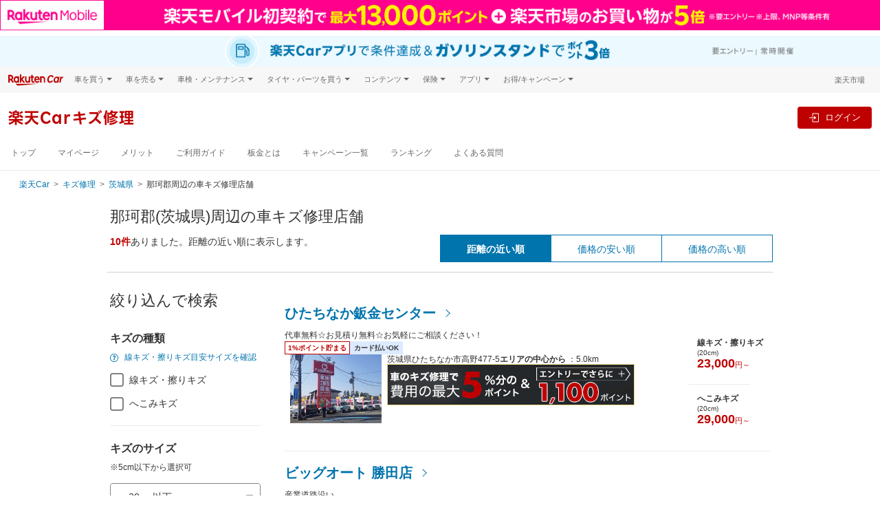

--- FILE ---
content_type: text/html;charset=UTF-8
request_url: https://car.rakuten.co.jp/repair/area/ibaraki/nakagun/
body_size: 37524
content:
<!DOCTYPE html>
<html xmlns="http://www.w3.org/1999/xhtml" lang="ja" xml:lang="ja">
<head prefix="og: http://ogp.me/ns# fb: http://ogp.me/ns/fb# article: http://ogp.me/ns/article#">
  <meta charset="UTF-8">
  <meta http-equiv="X-UA-Compatible" content="IE=edge">
  <meta name="viewport" content="width=device-width, initial-scale=1.0">
  <title>那珂郡(茨城県)の車キズ修理予約-楽天Carキズ修理</title>
  <meta name="description" content="那珂郡(茨城県)の楽天ポイントが貯まる車キズ修理の店舗を紹介します。キズ修理の料金を比較して簡単予約。キズの画像を送って目安金額も分かります。キズを修理して楽天ポイントゲット。">
  <link rel="canonical" href="https://car.rakuten.co.jp/repair/area/ibaraki/nakagun">
  <meta name="format-detection" content="telephone=no">
  <link rel="shortcut icon" type="image/png" href="/favicon.png">
  <link rel="stylesheet" href="//carservice.r10s.jp/css/portal.css">
  <link href="//carservice.r10s.jp/css/library/3.4/repair-3.4.1.min.css" rel="stylesheet">
<link href="//carservice.r10s.jp/css/rc-header-footer-3.7.5.css" rel="stylesheet">

  <link href="https://carservice.r10s.jp/css/repair/repair.css" rel="stylesheet">
  <link href="//carservice.r10s.jp/css/repair/rp-worklog.css" rel="stylesheet">
  <link rel="apple-touch-icon-precomposed" href="/apple-touch-icon.png"/>

  <!-- End Variables for GTM [SITEVIEW] -->
  <!-- Google Tag Manager -->
  <script>(function(w,d,s,l,i){w[l]=w[l]||[];w[l].push({'gtm.start':
  new Date().getTime(),event:'gtm.js'});var f=d.getElementsByTagName(s)[0],
  j=d.createElement(s),dl=l!='dataLayer'?'&l='+l:'';j.async=true;j.src=
  'https://www.googletagmanager.com/gtm.js?id='+i+dl;f.parentNode.insertBefore(j,f);
  })(window,document,'script','dataLayer','GTM-NMCFD6N');</script>
  <!-- End Google Tag Manager -->
</head>
<body>
<!-- Google Tag Manager (noscript) -->
<noscript><iframe src="https://www.googletagmanager.com/ns.html?id=GTM-NMCFD6N" height="0" width="0" style="display:none;visibility:hidden"></iframe>
</noscript>
<!-- End Google Tag Manager (noscript) -->
<header class="st-Header">
  <script src="//jp.rakuten-static.com/1/grp/banner/js/create.js"></script>
<div id="topPageHeader" data-anchor-links-id="topPageHeader"></div>
<div id="mkdiv_header_pitari" class="topPageBannerMobile"></div>

<div class="rc-header rc-header-service">
  <div class="topPageBannerCar">
    <div class="rc-header-service__subtopbanner" data-active-service="sales">

    </div>
    <div class="rc-header-service__subtopbanner" data-active-service="sell">

    </div>
    <div class="rc-header-service__subtopbanner" data-active-service="shaken">

    </div>
    <div class="rc-header-service__subtopbanner" data-active-service="repair">
      <a href="https://app.adjust.com/1mg9vlsq_1mupb6yv?redirect=https%3A%2F%2Fcar.rakuten.co.jp%2Fapp%2Fcampaign%2Fppcarapp%2F%3Fl-id%3Dwi_car_cartop" target="_blank" style="display: block;width: min(100%,1440px);margin: auto;">
  <picture style="display: block;">
    <source srcset="//carservice.r10s.jp/img/header/app/pointup_2503_pc.jpg" width="100%" media="(min-width: 768px)">
    <img src="//carservice.r10s.jp/img/header/app/pointup_2503_sp.jpg" width="100%" alt="楽天Carご利用者必見 ドライブするだけで楽天ポイントが貯まる楽天Carアプリ">
  </picture>
</a><!-- #submenu-repair DO NOT REMOVE THIS COMMENT -->
    </div>
    <div class="rc-header-service__subtopbanner" data-active-service="carwash">

    </div>
    <div class="rc-header-service__subtopbanner" data-active-service="maintenance">

    </div>
    <div class="rc-header-service__subtopbanner" data-active-service="magazine">

    </div>
    <div class="rc-header-service__subtopbanner" data-active-service="newcar">

    </div>
    <div class="rc-header-service__subtopbanner" data-active-service="tireexchange">

    </div>
  </div>
  <!-- utility-header -->
  <div class="rc-header__bg">
    <div class="rc-header__wrapper rc-header__menu">
      <div class="rc-header__menu-wrap">
        <div class="rc-header-service__logo">
          <a href="https://car.rakuten.co.jp/?scid=wi_car_header-logo">
            <img class="rc-header__logo" src="//carservice.r10s.jp/img/common/logo-rakutencar.svg" alt="Rakuten Car">
          </a>
        </div>
        <div class="rc-header__menu-category rc-header-only-pc" onclick="">
          <span class="rc-header__menu-category-title">車を買う</span>
          <div class="rc-header__panel">
            <ul class="rc-header__panel-list">
              <li class="rc-header__panel-item"><a href="https://car.rakuten.co.jp/sales/usedcar/?scid=wi_car_header-gm" class="rc-header__panel-link">中古車</a></li>
              <li class="rc-header__panel-item"><a href="https://search.rakuten.co.jp/search/mall/-/101115/?min=500000&used=0" class="rc-header__panel-link rc-header__link" target="_blank">新車</a></li>
              <li class="rc-header__panel-item"><a href="https://car.rakuten.co.jp/newcar/?scid=wi_car_header-gm" class="rc-header__panel-link">試乗・商談</a></li>
            </ul>
          </div>
        </div>
        <div class="rc-header__menu-category rc-header-only-pc" onclick="">
          <span class="rc-header__menu-category-title">車を売る</span>
          <div class="rc-header__panel">
            <ul class="rc-header__panel-list">
              <li class="rc-header__panel-item"><a href="https://sell.car.rakuten.co.jp/?utm_source=rakuten&utm_medium=banner&utm_content=&utm_campaign=car_header&scid=wi_car_header-gm" class="rc-header__panel-link"><span>楽天Car車買取 </span></a></li>
            </ul>
          </div>
        </div>
        <div class="rc-header__menu-category rc-header-only-pc" onclick="">
          <span class="rc-header__menu-category-title">車検・メンテナンス</span>
          <div class="rc-header__panel">
            <ul class="rc-header__panel-list">
              <li class="rc-header__panel-item"><a href="https://car.rakuten.co.jp/shaken/?scid=wi_car_header-gm" class="rc-header__panel-link">車検予約</a></li>
              <li class="rc-header__panel-item"><a href="https://car.rakuten.co.jp/repair/?scid=wi_car_header-gm" class="rc-header__panel-link">キズ修理予約</a></li>
              <li class="rc-header__panel-item"><a href="https://car.rakuten.co.jp/carwash/?scid=wi_car_header-gm" class="rc-header__panel-link" data-nav-link>洗車・コーティング予約</a></li>
              <li class="rc-header__panel-item"><a href="https://car.rakuten.co.jp/maint/guide/?scid=wi_car_header-gm" class="rc-header__panel-link" data-nav-link>メンテナンス管理</a></li>
            </ul>
          </div>
        </div>
        <div class="rc-header__menu-category rc-header-only-pc" onclick="">
          <span class="rc-header__menu-category-title">タイヤ・パーツを買う</span>
          <div class="rc-header__panel">
            <ul class="rc-header__panel-list">
              <li class="rc-header__panel-item"><a href="https://www.rakuten.co.jp/category/503190/?scid=wi_car_header-gm" class="rc-header__panel-link" target="_blank"><span class="rc-header__link">タイヤ・パーツ購入</span></a></li>
              <li class="rc-header__panel-item"><a href="https://car.rakuten.co.jp/tireexchange/?scid=wi_car_header-gm" class="rc-header__panel-link" data-nav-link>タイヤ交換サービス</a></li>
            </ul>
          </div>
        </div>
        <div class="rc-header__menu-category rc-header-only-pc" onclick="">
          <span class="rc-header__menu-category-title">コンテンツ</span>
          <div class="rc-header__panel">
            <ul class="rc-header__panel-list">
              <li class="rc-header__panel-item"><a href="https://car.rakuten.co.jp/magazine/?scid=wi_car_header-gm" class="rc-header__panel-link" data-nav-link>楽天Carマガジン</a></li>
              <li class="rc-header__panel-item"><a href="https://car.rakuten.co.jp/maker/?scid=wi_car_header-gm" class="rc-header__panel-link">自動車カタログ</a></li>
            </ul>
          </div>
        </div>
        <div class="rc-header__menu-category rc-header-only-pc" onclick="">
          <span class="rc-header__menu-category-title">保険</span>
          <div class="rc-header__panel">
            <ul class="rc-header__panel-list">
              <li class="rc-header__panel-item"><a href="https://www.rakuten-sonpo.co.jp/family/tabid/1100/Default.aspx?agency_code=icb16&scid=wi_icb_rakutencar_LP_down&argument=bdhoDoBc&dmai=a61fb8eac6a0db" class="rc-header__panel-link" target="_blank"><span class="rc-header__link">自動車保険</span></a></li>
            </ul>
          </div>
        </div>
        <div class="rc-header__menu-category rc-header-only-pc" onclick="">
          <span class="rc-header__menu-category-title">アプリ</span>
          <div class="rc-header__panel">
            <ul class="rc-header__panel-list">
              <li class="rc-header__panel-item"><a href="https://car.rakuten.co.jp/carserviceapp/?scid=wi_car_top_app_header-gm" class="rc-header__panel-link" target="_blank"><span class="rc-header__link">楽天Carアプリ</span></a></li>
            </ul>
          </div>
        </div>
        <div class="rc-header__menu-category rc-header-only-pc" onclick="">
          <span class="rc-header__menu-category-title">お得/キャンペーン</span>
          <div class="rc-header__panel">
            <ul class="rc-header__panel-list">
              <li class="rc-header__panel-item"><a href="https://car.rakuten.co.jp/campaign/?scid=wi_car_header-gm" class="rc-header__panel-link" data-nav-link>キャンペーン一覧</a></li>
              <li class="rc-header__panel-item"><a href="https://event.rakuten.co.jp/auto/mycar/program/?scid=wi_car_header-gm" class="rc-header__panel-link" target="_blank"><span class="rc-header__link">楽天マイカー割</span></a></li>
            </ul>
          </div>
        </div>
        <div class="rc-header__group rc-header-service__ml-auto ml-auto">
          <div class="rc-header-login rc-header-user-notification">
            <div class="rc-header-user-notification__opener">
              <svg width="19" height="20" viewBox="0 0 24 25" fill="none" xmlns="http://www.w3.org/2000/svg">
                <path d="M20.25 2.87305H3.75C3.35218 2.87305 2.97064 3.03108 2.68934 3.31239C2.40804 3.59369 2.25 3.97522 2.25 4.37305V17.873C2.25 18.2709 2.40804 18.6524 2.68934 18.9337C2.97064 19.215 3.35218 19.373 3.75 19.373H8.25L12 23.123L15.75 19.373H20.25C20.6478 19.373 21.0294 19.215 21.3107 18.9337C21.592 18.6524 21.75 18.2709 21.75 17.873V4.37305C21.75 3.97522 21.592 3.59369 21.3107 3.31239C21.0294 3.03108 20.6478 2.87305 20.25 2.87305ZM20.25 17.873H15.1275L12 21.0005L8.8725 17.873H3.75V4.37305H20.25V17.873Z" fill="#4D4D4D"/>
                <path d="M12 16.373C11.8109 16.3766 11.6231 16.3419 11.4478 16.271C11.2725 16.2001 11.1134 16.0945 10.98 15.9605C10.8443 15.8291 10.7365 15.6717 10.6629 15.4978C10.5892 15.3239 10.5513 15.1369 10.5513 14.948C10.5513 14.7592 10.5892 14.5722 10.6629 14.3983C10.7365 14.2244 10.8443 14.067 10.98 13.9355C11.1148 13.804 11.2743 13.7004 11.4494 13.6309C11.6245 13.5614 11.8116 13.5273 12 13.5305C12.3825 13.5244 12.752 13.6701 13.0275 13.9355C13.1631 14.067 13.2709 14.2244 13.3446 14.3983C13.4182 14.5722 13.4562 14.7592 13.4562 14.948C13.4562 15.1369 13.4182 15.3239 13.3446 15.4978C13.2709 15.6717 13.1631 15.8291 13.0275 15.9605C12.8926 16.0947 12.7322 16.2004 12.5557 16.2713C12.3791 16.3421 12.1902 16.3767 12 16.373ZM11.0625 12.4055L10.905 5.87305H13.155L12.975 12.4055H11.0625Z" fill="#4D4D4D"/>
              </svg>
              <p class="rc-header-user-notification__txt ml-1 mb-0">お知らせ</p>
              <span class="rc-header-user-notification__macaron d-none"></span>
            </div><!-- /.rc-header-user-notification__opener -->
            <div class="rc-header-user-notification__dropdown">
              <div class="rc-header-user-notification__inner">
                <!-- user notification component -->
                <div class="rc-user-notification__component"></div>
                <!-- ./user notification component -->
                <!-- user history component -->
                <div class="rc-user-history__component"></div>
                <!-- user history component -->
                <div class="rc-header-only-sp">
                  <div class="rc-header-user-notification__more">
                    <a class="rc-header-user-notification__more-link" href="https://car.rakuten.co.jp/history/">
                      <div class="rc-header-user-notification__more-wrap">
                        <span class="rc-header-user-notification__more-txt">もっと見る</span>
                      </div>
                    </a>
                  </div>
                  <div class="rc-header-user-notification__bottom">
                    <span class="rc-header-user-notification__bottom-close" data-close-btn>閉じる</span>
                    <p class="rc-header-user-notification__bottom-txt">
                      ※<a class="rc-header-user-notification__bottom-link" href="https://mydata.id.rakuten.co.jp/car/?scid=wi_car_mydata_notice">マイカー割のデータ</a>を元にお知らせします。
                    </p>
                  </div>
                </div>
                <div class="rc-header-only-pc">
                  <p class="rc-header-user-notification__more">
                    ※<a class="rc-header-user-notification__more-link--blue" href="https://mydata.id.rakuten.co.jp/car/?scid=wi_car_mydata_notice">マイカー割のデータ</a>を元にお知らせします。
                  </p>
                  <div class="rc-header-user-notification__bottom">
                    <a class="rc-header-user-notification__more-link" href="https://car.rakuten.co.jp/history/">
                      <div class="rc-header-user-notification__more-wrap">
                        <span class="rc-header-user-notification__more-txt">もっと見る</span>
                      </div>
                    </a>
                  </div>
                </div>
              </div>
            </div><!-- /.rc-header-user-notification__dropdown -->
          </div>
          <p class="rc-header__group-ichiba rc-header-only-pc"><a href="https://www.rakuten.co.jp/">楽天市場</a></p>
        </div>
      </div>
    </div><!-- /.rc-header-menu -->
  </div>

  <!-- global header -->
  <nav class="rc-header-container">
    <div class="rc-header-container__wrapper rc-header-service__wrapper">
      <div class="rc-header-container__left">
        <div class="rc-header-only-sp mr-2">
          <button class="rc-header-sidebar__button" type="button">
            <img class="rc-header-sidebar__button-img" src="//carservice.r10s.jp/img/header/menu_icon.svg">
          </button>
          <p class="rc-header-sidebar__button-txt">メニュー</p>
        </div>
        <!-- all service logo & mypage contents -->
        <div class="rc-header-service__subheader" data-active-service="sales">

        </div>
        <div class="rc-header-service__subheader" data-active-service="sell">

        </div>
        <div class="rc-header-service__subheader" data-active-service="shaken">

        </div>
        <div class="rc-header-service__subheader" data-active-service="repair">
          <a href="https://car.rakuten.co.jp/repair/">
  <div class="rc-header-service__subheader-title">楽天Carキズ修理</div>
</a><!-- #submenu-repair DO NOT REMOVE THIS COMMENT -->
        </div>
        <div class="rc-header-service__subheader" data-active-service="carwash">

        </div>
        <div class="rc-header-service__subheader" data-active-service="maintenance">

        </div>
        <div class="rc-header-service__subheader" data-active-service="newcar">

        </div>
        <div class="rc-header-service__subheader" data-active-service="magazine">

        </div>
        <div class="rc-header-service__subheader" data-active-service="tireexchange">

        </div>
        <div class="rc-header-only-sp rc-header-service__ml-auto ml-auto">
          <div class="rc-header-service__sublogin" data-active-service="sales">

          </div>
          <div class="rc-header-service__sublogin" data-active-service="sell">

          </div>
          <div class="rc-header-service__sublogin" data-active-service="shaken">

          </div>
          <div class="rc-header-service__sublogin" data-active-service="repair">
            <div class="rc-header-default--off" data-rc-nologin-button>
  <a class="rc-header-not-login__btn" href="https://car.rakuten.co.jp/repair/auth/signin" data-rc-login>
    <svg class="ml-2" width="24" height="24" viewBox="0 0 20 20" fill="none" xmlns="http://www.w3.org/2000/svg">
      <path fill-rule="evenodd" clip-rule="evenodd" d="M17.5 1.875H8.125C7.435 1.875 6.875 2.435 6.875 3.125V8.125H8.125V3.125H17.5V16.875H8.125V11.875H6.875V16.875C6.875 17.565 7.435 18.125 8.125 18.125H17.5C18.19 18.125 18.75 17.565 18.75 16.875V3.125C18.75 2.435 18.19 1.875 17.5 1.875Z" fill="#686868"/>
      <path fill-rule="evenodd" clip-rule="evenodd" d="M10 13.125L14.375 10L10 6.875V9.375H1.25V10.625H10V13.125Z" fill="#686868"/>
    </svg>
    <p class="rc-header-sidebar__button-txt">ログイン</p>
  </a>
</div>
<div class="rc-header-login">
  <a class="rc-header-login__btn mr-md-3" href="https://car.rakuten.co.jp/repair/my/?l-id=car_header-icon">
    <img class="rc-header-sidebar__button-img" src="https://carservice.r10s.jp/img/common/icon_rakutencar_mypage.svg">
    <p class="rc-header-sidebar__button-txt">マイページ</p>
  </a>
</div><!-- #submenu-repair DO NOT REMOVE THIS COMMENT -->
          </div>
          <div class="rc-header-service__sublogin" data-active-service="carwash">

          </div>
          <div class="rc-header-service__sublogin" data-active-service="maintenance">

          </div>
          <div class="rc-header-service__sublogin" data-active-service="magazine">

          </div>
          <div class="rc-header-service__sublogin" data-active-service="newcar">

          </div>
          <div class="rc-header-service__sublogin" data-active-service="tireexchange">

          </div>
        </div>
        <!-- /all service logo & mypage contents -->
      </div>
      <div class="rc-header-container__right rc-header-service__flex rc-header-login-feature">
        <div class="rc-membership-infos rc-header-only-pc">
          <div class="rc-header-service__sublogin" data-active-service="sales">

          </div>
          <div class="rc-header-service__sublogin" data-active-service="sell">

          </div>
          <div class="rc-header-service__sublogin" data-active-service="shaken">

          </div>
          <div class="rc-header-service__sublogin" data-active-service="repair">
            <div class="rc-header-default--off" data-rc-nologin-button>
  <a class="rc-header-not-login__btn" href="https://car.rakuten.co.jp/repair/auth/signin" data-rc-login>
    <svg class="ml-2" width="24" height="24" viewBox="0 0 20 20" fill="none" xmlns="http://www.w3.org/2000/svg">
      <path fill-rule="evenodd" clip-rule="evenodd" d="M17.5 1.875H8.125C7.435 1.875 6.875 2.435 6.875 3.125V8.125H8.125V3.125H17.5V16.875H8.125V11.875H6.875V16.875C6.875 17.565 7.435 18.125 8.125 18.125H17.5C18.19 18.125 18.75 17.565 18.75 16.875V3.125C18.75 2.435 18.19 1.875 17.5 1.875Z" fill="#686868"/>
      <path fill-rule="evenodd" clip-rule="evenodd" d="M10 13.125L14.375 10L10 6.875V9.375H1.25V10.625H10V13.125Z" fill="#686868"/>
    </svg>
    <p class="rc-header-sidebar__button-txt">ログイン</p>
  </a>
</div>
<div class="rc-header-login">
  <a class="rc-header-login__btn mr-md-3" href="https://car.rakuten.co.jp/repair/my/?l-id=car_header-icon">
    <img class="rc-header-sidebar__button-img" src="https://carservice.r10s.jp/img/common/icon_rakutencar_mypage.svg">
    <p class="rc-header-sidebar__button-txt">マイページ</p>
  </a>
</div><!-- #submenu-repair DO NOT REMOVE THIS COMMENT -->
          </div>
          <div class="rc-header-service__sublogin" data-active-service="carwash">

          </div>
          <div class="rc-header-service__sublogin" data-active-service="maintenance">

          </div>
          <div class="rc-header-service__sublogin" data-active-service="magazine">

          </div>
          <div class="rc-header-service__sublogin" data-active-service="newcar">

          </div>
          <div class="rc-header-service__sublogin" data-active-service="tireexchange">

          </div>
        </div>
        <div class="rc-header-login rc-header-only-pc">
          <div class="rc-header-service__ml-auto ml-auto">
            <a data-rc-logout class="rc-header-logout-button">ログアウト</a>
          </div>
        </div>
      </div><!-- /.rc-header-login-feature -->
    </div>
  </nav>
  <!-- /global header -->
  <div class="rc-header-service-nav rc-header-only-pc">
    <div class="rc-header-service__submenu" data-active-service="sales">
      <div class="rc-header__wrapper">

      </div><!-- /.rc-header__wrapper -->
    </div>
    <div class="rc-header-service__submenu" data-active-service="sell">
      <div class="rc-header__wrapper">

      </div><!-- /.rc-header__wrapper -->
    </div>
    <div class="rc-header-service__submenu" data-active-service="shaken">
      <div class="rc-header__wrapper">

      </div><!-- /.rc-header__wrapper -->
    </div>
    <div class="rc-header-service__submenu" data-active-service="repair">
      <div class="rc-header__wrapper">
        <ul class="rc-header-service-nav__list">
  <li class="rc-header-service-nav__item rc-header-only-sp">
    <span class="rc-header-service-nav__item-highlight">キズ修理</span>
  </li>
  <li class="rc-header-service-nav__item rc-header-service-nav__first-item">
    <a href="/repair/?l-id=car_header" data-nav-link>トップ</a>
  </li>
  <li class="rc-header-service-nav__item">
    <a href="/repair/my/?l-id=car_header" data-nav-link>マイページ</a>
  </li>
  <li class="rc-header-service-nav__item">
    <a href="/repair/merit/?l-id=car_header" data-nav-link>メリット</a>
  </li>
  <li class="rc-header-service-nav__item">
    <a href="/repair/guide/?l-id=car_header" data-nav-link>ご利用ガイド</a>
  </li>
  <li class="rc-header-service-nav__item">
    <a href="https://car.rakuten.co.jp/repair/bankin/?l-id=car_header" data-nav-link>板金とは</a>
  </li>
  <li class="rc-header-service-nav__item">
    <a href="/repair/campaign/?l-id=car_header" data-nav-link>キャンペーン一覧</a>
  </li>
  <li class="rc-header-service-nav__item">
    <a href="/repair/ranking/?l-id=car_header" data-nav-link>ランキング</a>
  </li>
  <li class="rc-header-service-nav__item">
    <a href="https://car.faq.rakuten.net/s/" data-nav-link>よくある質問</a>
  </li>
</ul><!-- #submenu-repair DO NOT REMOVE THIS COMMENT -->
      </div><!-- /.rc-header__wrapper -->
    </div>
    <div class="rc-header-service__submenu" data-active-service="carwash">
      <div class="rc-header__wrapper">

      </div><!-- /.rc-header__wrapper -->
    </div>
    <div class="rc-header-service__submenu" data-active-service="newcar">
      <div class="rc-header__wrapper">

      </div><!-- /.rc-header__wrapper -->
    </div>
    <div class="rc-header-service__submenu" data-active-service="maintenance">
      <div class="rc-header__wrapper">

      </div><!-- /.rc-header__wrapper -->
    </div>
    <div class="rc-header-service__submenu" data-active-service="magazine">
      <div class="rc-header__wrapper">

      </div><!-- /.rc-header__wrapper -->
    </div>
    <div class="rc-header-service__submenu" data-active-service="tireexchange">
      <div class="rc-header__wrapper">

      </div><!-- /.rc-header__wrapper -->
    </div>
  </div><!-- /.rc-header-service-nav -->

  <!-- header SP area-->
  <div class="rc-header-only-sp">
    <!-- Sidebar -->
    <div class="rc-header-sidebar">
      <div class="rc-header-sidebar__top">メニュー
        <button class="rc-header-sidebar__button rc-header-sidebar__button-close" type="button">&times;</button>
      </div>
      <nav class="rc-header-service__submenu" data-active-service="sales">

      </nav>
      <nav class="rc-header-service__submenu" data-active-service="sell">

      </nav>
      <nav class="rc-header-service__submenu" data-active-service="shaken">

      </nav>
      <nav class="rc-header-service__submenu" data-active-service="repair">
        <ul class="rc-header-service-nav__list">
  <li class="rc-header-service-nav__item rc-header-only-sp">
    <span class="rc-header-service-nav__item-highlight">キズ修理</span>
  </li>
  <li class="rc-header-service-nav__item rc-header-service-nav__first-item">
    <a href="/repair/?l-id=car_header" data-nav-link>トップ</a>
  </li>
  <li class="rc-header-service-nav__item">
    <a href="/repair/my/?l-id=car_header" data-nav-link>マイページ</a>
  </li>
  <li class="rc-header-service-nav__item">
    <a href="/repair/merit/?l-id=car_header" data-nav-link>メリット</a>
  </li>
  <li class="rc-header-service-nav__item">
    <a href="/repair/guide/?l-id=car_header" data-nav-link>ご利用ガイド</a>
  </li>
  <li class="rc-header-service-nav__item">
    <a href="https://car.rakuten.co.jp/repair/bankin/?l-id=car_header" data-nav-link>板金とは</a>
  </li>
  <li class="rc-header-service-nav__item">
    <a href="/repair/campaign/?l-id=car_header" data-nav-link>キャンペーン一覧</a>
  </li>
  <li class="rc-header-service-nav__item">
    <a href="/repair/ranking/?l-id=car_header" data-nav-link>ランキング</a>
  </li>
  <li class="rc-header-service-nav__item">
    <a href="https://car.faq.rakuten.net/s/" data-nav-link>よくある質問</a>
  </li>
</ul><!-- #submenu-repair DO NOT REMOVE THIS COMMENT -->
      </nav>
      <nav class="rc-header-service__submenu" data-active-service="carwash">

      </nav>
      <nav class="rc-header-service__submenu" data-active-service="maintenance">

      </nav>
      <nav class="rc-header-service__submenu" data-active-service="magazine">

      </nav>
      <nav class="rc-header-service__submenu" data-active-service="newcar">

      </nav>
      <nav class="rc-header-service__submenu" data-active-service="tireexchange">

      </nav>
      <div class="rc-header-sidebar__wrapper">
        <nav class="rc-header-sidebar__separator">関連サービス</nav>
        <div class="rc-header-accordion">
          <div class="rc-header-accordion__category">
            <p class="rc-header-accordion__category-title">車を買う</p>
          </div>
          <div class="rc-header-accordion__panel">
            <ul class="rc-header-accordion__panel-list m-0 p-0">
              <li class="rc-header-accordion__panel-item"><a class="rc-header-accordion__link" href="https://car.rakuten.co.jp/sales/usedcar/?scid=wi_car_header-gm">中古車</a></li>
              <li class="rc-header-accordion__panel-item"><a class="rc-header-accordion__link rc-header__link" href="https://search.rakuten.co.jp/search/mall/-/101115/?min=500000&used=0" target="_blank">新車</a></li>
              <li class="rc-header-accordion__panel-item"><a class="rc-header-accordion__link" href="https://car.rakuten.co.jp/newcar/?scid=wi_car_header-gm">試乗・商談</a></li>
            </ul>
          </div>
        </div>
        <div class="rc-header-accordion">
          <div class="rc-header-accordion__category">
            <p class="rc-header-accordion__category-title">車を売る</p>
          </div>
          <div class="rc-header-accordion__panel">
            <ul class="rc-header-accordion__panel-list m-0 p-0">
              <li class="rc-header-accordion__panel-item"><a class="rc-header-accordion__link" href="https://sell.car.rakuten.co.jp/?utm_source=rakuten&utm_medium=banner&utm_content=&utm_campaign=car_header&scid=wi_car_header-gm">楽天Car車買取</a></li>
            </ul>
          </div>
        </div>
        <div class="rc-header-accordion">
          <div class="rc-header-accordion__category">
            <p class="rc-header-accordion__category-title">車検・メンテナンス</p>
          </div>
          <div class="rc-header-accordion__panel">
            <ul class="rc-header-accordion__panel-list m-0 p-0">
              <li class="rc-header-accordion__panel-item"><a class="rc-header-accordion__link" href="https://car.rakuten.co.jp/shaken/?scid=wi_car_header-gm">車検予約</a></li>
              <li class="rc-header-accordion__panel-item"><a class="rc-header-accordion__link" href="https://car.rakuten.co.jp/repair/?scid=wi_car_header-gm">キズ修理予約</a></li>
              <li class="rc-header-accordion__panel-item"><a class="rc-header-accordion__link" href="https://car.rakuten.co.jp/carwash/?scid=wi_car_header-gm">洗車・コーティング予約</a></li>
              <li class="rc-header-accordion__panel-item"><a class="rc-header-accordion__link" href="https://car.rakuten.co.jp/maint/guide/?scid=wi_car_header-gm">メンテナンス管理</a></li>
            </ul>
          </div>
        </div>
        <div class="rc-header-accordion">
          <div class="rc-header-accordion__category">
            <p class="rc-header-accordion__category-title">タイヤ・パーツを買う</p>
          </div>
          <div class="rc-header-accordion__panel">
            <ul class="rc-header-accordion__panel-list m-0 p-0">
              <li class="rc-header-accordion__panel-item"><a class="rc-header-accordion__link rc-header__link" href="https://www.rakuten.co.jp/category/503190/?scid=wi_car_header-gm" target="_blank">タイヤ・パーツ購入</a></li>
              <li class="rc-header-accordion__panel-item"><a class="rc-header-accordion__link" href="https://car.rakuten.co.jp/tireexchange/?scid=wi_car_header-gm">タイヤ交換サービス</a></li>
            </ul>
          </div>
        </div>
        <div class="rc-header-accordion">
          <div class="rc-header-accordion__category">
            <p class="rc-header-accordion__category-title">コンテンツ</p>
          </div>
          <div class="rc-header-accordion__panel">
            <ul class="rc-header-accordion__panel-list m-0 p-0">
              <li class="rc-header-accordion__panel-item"><a class="rc-header-accordion__link" href="https://car.rakuten.co.jp/magazine/?scid=wi_car_header-gm">楽天Car マガジン</a></li>
              <li class="rc-header-accordion__panel-item"><a class="rc-header-accordion__link" href="https://car.rakuten.co.jp/maker/?scid=wi_car_header-gm">自動車カタログ</a></li>
            </ul>
          </div>
        </div>
        <div class="rc-header-accordion">
          <div class="rc-header-accordion__category">
            <p class="rc-header-accordion__category-title">保険</p>
          </div>
          <div class="rc-header-accordion__panel">
            <ul class="rc-header-accordion__panel-list m-0 p-0">
              <li class="rc-header-accordion__panel-item"><a class="rc-header-accordion__link rc-header__link" href="https://www.rakuten-sonpo.co.jp/family/tabid/1100/Default.aspx?agency_code=icb16&scid=wi_icb_rakutencar_LP_down&argument=bdhoDoBc&dmai=a61fb8eac6a0db" class="rc-header-accordion__link" target="_blank">自動車保険</a></li>
            </ul>
          </div>
        </div>
        <div class="rc-header-accordion">
          <div class="rc-header-accordion__category">
            <p class="rc-header-accordion__category-title">アプリ</p>
          </div>
          <div class="rc-header-accordion__panel">
            <ul class="rc-header-accordion__panel-list m-0 p-0">
              <li class="rc-header-accordion__panel-item"><a class="rc-header-accordion__link rc-header__link" href="https://car.rakuten.co.jp/carserviceapp/?scid=wi_car_top_app_header-gm" class="rc-header-accordion__link" target="_blank">楽天Carアプリ</a></li>
            </ul>
          </div>
        </div>
        <div class="rc-header-accordion">
          <div class="rc-header-accordion__category">
            <p class="rc-header-accordion__category-title">お得/キャンペーン</p>
          </div>
          <div class="rc-header-accordion__panel">
            <ul class="rc-header-accordion__panel-list m-0 p-0">
              <li class="rc-header-accordion__panel-item"><a class="rc-header-accordion__link" href="https://car.rakuten.co.jp/campaign/?scid=wi_car_header-gm">キャンペーン一覧</a></li>
              <li class="rc-header-accordion__panel-item"><a class="rc-header-accordion__link rc-header__link" href="https://event.rakuten.co.jp/auto/mycar/program/?scid=wi_car_header-gm" class="rc-header-accordion__link" target="_blank">楽天マイカー割</a></li>
            </ul>
          </div>
        </div>
      </div>
      <div class="rc-header-login">
        <a href="#" class="rc-header-sidebar__logout" data-rc-logout>ログアウト</a>
      </div>
    </div>
    <div class="rc-header-sidebar__overlay"></div>
    <!-- /.Sidebar-->
  </div>
  <!-- /header SP area-->

</div><!-- /.rc-header -->

<!-- Standard RakutenCommonHeader v0.1.4 JS starts-->
<script src="//jp.rakuten-static.com/1/js/lib/prm_selector_02.js"></script>
<!-- Standard RakutenCommonHeader v0.1.4 JS ends-->

</header>
<main class="rc-main">
  <div class="portal-breadcrumb d-md-block">
    <ul class="portal-breadcrumb__list">
      <li class="portal-breadcrumb__item"><a class="portal-breadcrumb__link" href="https://car.rakuten.co.jp/">楽天Car</a></li>
      <li class="portal-breadcrumb__item"><a class="portal-breadcrumb__link" href="https://car.rakuten.co.jp/repair/">キズ修理</a></li>
      <li class="portal-breadcrumb__item"><a class="portal-breadcrumb__link" href="https://car.rakuten.co.jp/repair/area/ibaraki/">茨城県</a></li>
      <li class="portal-breadcrumb__item">那珂郡周辺の車キズ修理店舗</li>
    </ul>
  </div>

  <div class="rc-container pb-0 portal-main-section repair-portal-main-section">
    <section class="portal-main-content repair-portal-main-content">
      <h1 class="repair-heading1">那珂郡(茨城県)周辺の車キズ修理店舗</h1>

      <div class="row row-cols-md-2 d-none d-md-flex justify-content-between repair-search-header">
        
          <div class="col">
            <p class="repair-search-results-txt"><strong class="repair-search-results-txt__hits">10件</strong>ありました。距離の近い順に表示します。</p>
          </div>

          <div class="col my-auto justify-content-end repair-search-sort-distance-md">
            <ul class="row justify-content-end repair-search-sort-distance__list text-center">
              <li class="col repair-search-sort-distance__item repair-search-sort-distance__item--selected">
                <a href="/repair/area/ibaraki/nakagun/?scratchSize=20&amp;distance=30&amp;pointRate=1&amp;sort=distance" class="rc-text-link repair-search-sort-distance-text-link">距離の近い順</a>
              </li>
              <li class="col repair-search-sort-distance__item">
                <a href="/repair/area/ibaraki/nakagun/?scratchSize=20&amp;distance=30&amp;pointRate=1&amp;sort=price_asc" class="rc-text-link repair-search-sort-distance-text-link">価格の安い順</a>
              </li>
              <li class="col repair-search-sort-distance__item">
                <a href="/repair/area/ibaraki/nakagun/?scratchSize=20&amp;distance=30&amp;pointRate=1&amp;sort=price_desc" class="rc-text-link repair-search-sort-distance-text-link">価格の高い順</a>
              </li>
            </ul>
          </div>
        
      </div>

      <div class="row no-gutters mt-md-3 pt-md-3 repair-search-float-filter__content">
        <div class="col-md-3 pr-md-4 repair-search-float-filter__placeholder">
          <div class="repair-search-float-filter rc-fixed-content" data-fixed-content-contain=".repair-search-float-filter__content">

            <div class="rc-px-16px px-md-0 text-center text-md-left">
              <div class="row row-cols-2 row-cols-md-1">
                <div class="col-8">
                  <button class="rc-btn repair-search-filter-btn d-md-none" type="button" data-accordion-opener="repair-search-filter__01">
                    <span>絞り込み</span>
                  </button>
                  <h2 class="repair-search-title d-none d-md-block">絞り込んで検索</h2>
                </div>
                <div class="col-4 d-md-none pr-0 justify-content-end repair-search-sort-distance">
                  <button class="rc-btn repair-search-sort-distance__btn" type="button" data-accordion-opener="repair-search-sort-distance"><span>並び順</span></button>
                  <div class="repair-search-sort-distance-accordion" data-accordion-id="repair-search-sort-distance">
                    <ul class="repair-search-sort-distance__list">
                      <li><a href="/repair/area/ibaraki/nakagun/?scratchSize=20&amp;distance=30&amp;pointRate=1&amp;sort=distance" class="repair-search-sort-distance__item repair-search-sort-distance__item--selected">距離の近い順</a></li>
                      <li><a href="/repair/area/ibaraki/nakagun/?scratchSize=20&amp;distance=30&amp;pointRate=1&amp;sort=price_asc" class="repair-search-sort-distance__item">価格の安い順</a></li>
                      <li><a href="/repair/area/ibaraki/nakagun/?scratchSize=20&amp;distance=30&amp;pointRate=1&amp;sort=price_desc" class="repair-search-sort-distance__item">価格の高い順</a></li>
                    </ul>
                  </div>
                </div>
              </div>
            </div>

            <div class="repair-search-filter" data-accordion-id="repair-search-filter__01">
              <form action="/repair/area/ibaraki/nakagun/" class="repair-search-filter__form" method="get">
                <div class="repair-search-filter__wrap">
                  <div class="repair-search-filter__form-inner">
                    <fieldset class="repair-search-filter__field">
                      <legend class="repair-search-filter__title">キズの種類</legend>
                      <span class="repair-search-filter__text">
                          <a href="#repair-scratches" data-modal="#repair-scratches" class="repair-search-info js-repair-modal-trigger">
                            線キズ・擦りキズ目安サイズを確認
                          </a>
                      </span>

                      <ul class="repair-search-filter__list mt-3">
                        <li>
                          <label class="repair-search-checkbox">
                            <span id="line-scratch" class="repair-search-checkbox__input">
                              <input type="checkbox" name="scratchType" value="1">
                              <span class="repair-search-checkbox__control"></span>
                            </span>
                            <span class="repair-search-checkbox__label">線キズ・擦りキズ</span>
                          </label>
                        </li>
                        <li>
                          <label class="repair-search-checkbox">
                            <span id="dent-scratch" class="repair-search-checkbox__input">
                              <input type="checkbox" name="scratchType" value="2">
                              <span class="repair-search-checkbox__control"></span>
                            </span>
                            <span class="repair-search-checkbox__label">へこみキズ</span>
                          </label>
                        </li>
                      </ul>
                    </fieldset>

                    <fieldset class="repair-search-filter__field">
                      <legend class="repair-search-filter__title">キズのサイズ</legend>
                      <span class="repair-search-filter__text">※5cm以下から選択可</span>

                      <div class="rc-select w-100 mt-3">
                        <select id="scratchSize" name="scratchSize">
                          <option value="5">5cm以下</option>
                          <option value="10">〜10cm以下</option>
                          <option value="20" selected="selected">〜20cm以下</option>
                          <option value="40">〜40cm以下</option>
                          <option value="60">〜60cm以下</option>
                        </select>
                      </div>
                    </fieldset>

                    <fieldset class="repair-search-filter__field">
                      <legend class="repair-search-filter__title">距離</legend>

                      <div class="rc-select w-100 mt-3">
                        <select id="distance" name="distance">
                          <option value="5">5km</option>
                          <option value="10">10km</option>
                          <option value="30" selected="selected">30km</option>
                        </select>
                      </div>
                    </fieldset>

                    <fieldset class="repair-search-filter__field">
                      <legend class="repair-search-filter__title">特徴から探す</legend>

                      <span class="repair-search-filter__text">
                        <a href="#repair-service-details" data-modal="#repair-service-details" class="repair-search-info js-repair-modal-trigger">
                          詳細
                        </a>
                      </span>

                      <ul class="repair-search-filter__list mt-3">
                        <li>
                          <label class="repair-search-checkbox">
                            <span id="options-01" class="repair-search-checkbox__input">
                              <input type="checkbox" name="options" value="S001">
                              <span class="repair-search-checkbox__control"></span>
                            </span>
                            <span class="repair-search-checkbox__label">クレジットカード<br class="d-none d-md-inline">払いOK</span>
                          </label>
                        </li>
                        <li>
                          <label class="repair-search-checkbox">
                            <span id="options-02" class="repair-search-checkbox__input">
                              <input type="checkbox" name="options" value="S002">
                              <span class="repair-search-checkbox__control"></span>
                            </span>
                            <span class="repair-search-checkbox__label">代車あり</span>
                          </label>
                        </li>
                        <li>
                          <label class="repair-search-checkbox">
                            <span id="options-03" class="repair-search-checkbox__input">
                              <input type="checkbox" name="options" value="S003">
                              <span class="repair-search-checkbox__control"></span>
                            </span>
                            <span class="repair-search-checkbox__label">日曜営業</span>
                          </label>
                        </li>
                        <li>
                          <label class="repair-search-checkbox">
                            <span id="options-07" class="repair-search-checkbox__input">
                              <input type="checkbox" name="options" value="S007">
                              <span class="repair-search-checkbox__control"></span>
                            </span>
                            <span class="repair-search-checkbox__label">夜間受付<br class="d-none d-md-inline"><small>（19時以降受付）</small></span>
                          </label>
                        </li>
                        <li>
                          <label class="repair-search-checkbox">
                            <span id="options-04" class="repair-search-checkbox__input">
                              <input type="checkbox" name="options" value="S004">
                              <span class="repair-search-checkbox__control"></span>
                            </span>
                            <span class="repair-search-checkbox__label">引き取り納車</span>
                          </label>
                        </li>
                        <li>
                          <label class="repair-search-checkbox">
                            <span id="options-06" class="repair-search-checkbox__input">
                              <input type="checkbox" name="options" value="S006">
                              <span class="repair-search-checkbox__control"></span>
                            </span>
                            <span class="repair-search-checkbox__label">輸入車対応</span>
                          </label>
                        </li>
                        <li>
                          <label class="repair-search-checkbox">
                            <span id="options-05" class="repair-search-checkbox__input">
                              <input type="checkbox" name="options" value="S005">
                              <span class="repair-search-checkbox__control"></span>
                            </span>
                            <span class="repair-search-checkbox__label">最短即日仕上がり</span>
                          </label>
                        </li>
                        <li>
                          <label class="repair-search-checkbox">
                            <span id="pointRate" class="repair-search-checkbox__input">
                              <input type="checkbox" name="pointRate" value="2">
                              <span class="repair-search-checkbox__control"></span>
                            </span>
                            <span class="repair-search-checkbox__label">ポイント2%以上</span>
                          </label>
                        </li>
                      </ul>
                    </fieldset>
                  </div>
                </div>

                <input type="hidden" name="sort" value="distance">
                <div class="row py-2 py-md-3 align-items-center justify-content-between justify-content-md-center no-gutters repair-search-filter__search-box">
                  <div class="col-4 d-md-none">
                    <button class="repair-search-close-btn" type="button" data-accordion-opener="repair-search-filter__01"><span>閉じる</span></button>
                  </div>
                  <div class="col-8 col-md-12">
                    <button class="rc-btn repair-search-search-btn" type="submit"><span>検索</span></button>
                  </div>
                </div>
              </form>
            </div>

          </div><!-- /.repair-search-float-filter -->
        </div><!-- /.repair-search-float-filter__placeholder -->

        <div class="row mx-0 rc-px-16px mt-3 align-items-top justify-content-between d-md-none repair-search-header">
          <div class="col">
            <p class="repair-search-results-txt"><strong class="repair-search-results-txt__hits">10件</strong>ありました。距離の近い順に表示します。</p>
          </div>
        </div>

        <div class="col-md-9 pl-md-3">
          <div class="pt-3 p-md-0">
            
              <ul class="repair-search-results">
                <li class="repair-search-results__item">
                  <a id="shop-name-link" class="rc-text-link repair-search-results-text-link" href="/repair/shop/10154/">
                    <h2 class="repair-search-results__shop-name">ひたちなか鈑金センター</h2>
                  </a>

                  <div class="rp-block-shop-info">
                    <div class="rp-block-shop-col-main">
                      <a id="shop-introduction-link" class="rc-text-link repair-search-results-text-link" href="/repair/shop/10154/">
                        <p class="rp-card-text">代車無料☆お見積り無料☆お気軽にご相談ください！</p>
                      </a>

                      <a id="shop-cards-link" class="rc-text-link repair-search-results-text-link" href="/repair/shop/10154/">
                        <div class="rp-block-labels">
                          <span class="rp-card-label rp-card-label--point">1%ポイント貯まる</span>
                          <div class="rp-card-label rp-card-label--card" id="credit-card-ok">カード払いOK
                          </div>
                        </div>
                      </a>

                      <div class="rp-block-shop-data">
                        <div class="rp-block-image">
                          <a id="shop-image-link" class="col-4 col-md-3 repair-search-results__shop-image" href="/repair/shop/10154/">
                            <img loading="lazy" src="https://image.space.rakuten.co.jp/d/strg/ctrl/50/b2fbadacb38a8843e135a9d4f6e14ae2c283c598.20.9.50.3.jpg" alt="ひたちなか鈑金センター" width="133" height="101">
                          </a>
                        </div>

                        <div class="rp-block-desc">
                          <div class="rp-block-desc-col">
                            <div class="rp-block-col-address">
                              <span class="rp-card-address">茨城県ひたちなか市高野477-5</span>
                              <div class="rp-card-from">
                                <span class="rp-card-from--bold">エリアの中心から</span>
                                <span id="shop-distance">：5.0km</span>
                              </div>
                            </div>
                            
                          </div>
                          

                          <!-- coupon pc -->
                          <a id="shop-campaign-pc-link" class="rp-card-banner rp-card-banner--pc" href="/repair/shop/10154/">
                            <div data-func="display-shop-cpn-pc" data-id="10154" data-group="10154"></div>
                            <div data-func="display-shop-cpn-pc" data-id="apple" data-group="10154"></div>
                            <div data-func="display-shop-cpn-pc" data-id="all" data-group="10154"></div>
                          </a>
                          <!-- /coupon pc -->
                        </div>
                      </div>
                    </div>
                    <div class="rp-block-shop-col-sub">
                      <!-- price pc-->
                      <a id="shop-price-pc-link" class="rp-block-price-link rp-block-price-link--pc" href="/repair/shop/10154/">
                        <dl id="line-scratch-pc-price" class="rp-block-price rp-block-price--scratch">
                          <dt class="rp-card-label"><strong class="rp-card-label--bold">線キズ・擦りキズ</strong><br>(20cm)</dt>
                          <dd class="rp-card-value"><strong class="rp-card-value--bold">23,000</strong>円～</dd>
                        </dl>
                        <dl id="dent-scratch-pc-price" class="rp-block-price rp-block-price--dent">
                          <dt class="rp-card-label"><strong class="rp-card-label--bold">へこみキズ</strong><br>(20cm)</dt>
                          <dd class="rp-card-value"><strong class="rp-card-value--bold">29,000</strong>円～</dd>
                        </dl>
                      </a>

                      <!-- price sp-->
                      <a id="shop-price-sp-link" class="rp-block-price-link rp-block-price-link--sp" href="/repair/shop/10154/">
                        <dl id="line-scratch-sp-price" class="rp-block-price rp-block-price--scratch">
                          <dt class="rp-card-label"><strong class="rp-card-label--bold">線キズ・擦りキズ</strong> (20cm)</dt>
                          <dd class="rp-card-value"><strong class="rp-card-value--bold">23,000</strong>円～</dd>
                        </dl>
                        <dl id="dent-scratch-sp-price" class="rp-block-price rp-block-price--dent">
                          <dt class="rp-card-label"><strong class="rp-card-label--bold">へこみキズ</strong> (20cm)</dt>
                          <dd class="rp-card-value"><strong class="rp-card-value--bold">29,000</strong>円～</dd>
                        </dl>
                      </a>

                      <!-- coupon sp -->
                      <a id="shop-campaign-sp-link" class="rp-card-banner rp-card-banner--sp" href="/repair/shop/10154/">
                        <div data-func="display-shop-cpn-sp" data-id="10154" data-group="10154"></div>
                        <div data-func="display-shop-cpn-sp" data-id="apple" data-group="10154"></div>
                        <div data-func="display-shop-cpn-sp" data-id="all" data-group="10154"></div>
                      </a>
                      <!-- /coupon sp -->
                    </div>
                  </div>
                </li>
                <li class="repair-search-results__item">
                  <a id="shop-name-link" class="rc-text-link repair-search-results-text-link" href="/repair/shop/11401/">
                    <h2 class="repair-search-results__shop-name">ビッグオート 勝田店</h2>
                  </a>

                  <div class="rp-block-shop-info">
                    <div class="rp-block-shop-col-main">
                      <a id="shop-introduction-link" class="rc-text-link repair-search-results-text-link" href="/repair/shop/11401/">
                        <p class="rp-card-text">産業道路沿い</p>
                      </a>

                      <a id="shop-cards-link" class="rc-text-link repair-search-results-text-link" href="/repair/shop/11401/">
                        <div class="rp-block-labels">
                          <span class="rp-card-label rp-card-label--point">1%ポイント貯まる</span>
                          <div class="rp-card-label rp-card-label--card" id="credit-card-ok">カード払いOK
                          </div>
                        </div>
                      </a>

                      <div class="rp-block-shop-data">
                        <div class="rp-block-image">
                          <a id="shop-image-link" class="col-4 col-md-3 repair-search-results__shop-image" href="/repair/shop/11401/">
                            <img loading="lazy" src="https://image.space.rakuten.co.jp/d/strg/ctrl/50/31844cb1b05574e767483d9b20a98b152a30e7bf.94.9.50.3.jpg" alt="ビッグオート 勝田店" width="133" height="101">
                          </a>
                        </div>

                        <div class="rp-block-desc">
                          <div class="rp-block-desc-col">
                            <div class="rp-block-col-address">
                              <span class="rp-card-address">茨城県ひたちなか市高場2477-44</span>
                              <div class="rp-card-from">
                                <span class="rp-card-from--bold">エリアの中心から</span>
                                <span id="shop-distance">：6.0km</span>
                              </div>
                            </div>
                            <div id="shop-review-container" class="rp-block-star">
                              <a id="review-star-link" class="rp-card-link" href="/repair/shop/11401/review/">
                                <div class="repair-shop-rating">
                                  <div class="repair-shop-rating__stars">
                                    
                                      <span class="repair-shop-rating__star repair-shop-rating__star--full"></span>
                                    
                                      <span class="repair-shop-rating__star repair-shop-rating__star--full"></span>
                                    
                                      <span class="repair-shop-rating__star repair-shop-rating__star--full"></span>
                                    
                                      <span class="repair-shop-rating__star repair-shop-rating__star--full"></span>
                                    
                                      <span class="repair-shop-rating__star repair-shop-rating__star--empty"></span>
                                    
                                  </div>
                                  <div class="repair-shop-rating__rate">4.0</div>
                                </div>
                                <a id="review-count-link" href="/repair/shop/11401/review/">
                                  <div class="rp-card-number">(1件)</div>
                                </a>
                              </a>
                            </div>
                          </div>
                          

                          <!-- coupon pc -->
                          <a id="shop-campaign-pc-link" class="rp-card-banner rp-card-banner--pc" href="/repair/shop/11401/">
                            <div data-func="display-shop-cpn-pc" data-id="11401" data-group="11401"></div>
                            <div data-func="display-shop-cpn-pc" data-id="non-brand" data-group="11401"></div>
                            <div data-func="display-shop-cpn-pc" data-id="all" data-group="11401"></div>
                          </a>
                          <!-- /coupon pc -->
                        </div>
                      </div>
                    </div>
                    <div class="rp-block-shop-col-sub">
                      <!-- price pc-->
                      <a id="shop-price-pc-link" class="rp-block-price-link rp-block-price-link--pc" href="/repair/shop/11401/">
                        <dl id="line-scratch-pc-price" class="rp-block-price rp-block-price--scratch">
                          <dt class="rp-card-label"><strong class="rp-card-label--bold">線キズ・擦りキズ</strong><br>(20cm)</dt>
                          <dd class="rp-card-value"><strong class="rp-card-value--bold">49,500</strong>円～</dd>
                        </dl>
                        <dl id="dent-scratch-pc-price" class="rp-block-price rp-block-price--dent">
                          <dt class="rp-card-label"><strong class="rp-card-label--bold">へこみキズ</strong><br>(20cm)</dt>
                          <dd class="rp-card-value"><strong class="rp-card-value--bold">55,000</strong>円～</dd>
                        </dl>
                      </a>

                      <!-- price sp-->
                      <a id="shop-price-sp-link" class="rp-block-price-link rp-block-price-link--sp" href="/repair/shop/11401/">
                        <dl id="line-scratch-sp-price" class="rp-block-price rp-block-price--scratch">
                          <dt class="rp-card-label"><strong class="rp-card-label--bold">線キズ・擦りキズ</strong> (20cm)</dt>
                          <dd class="rp-card-value"><strong class="rp-card-value--bold">49,500</strong>円～</dd>
                        </dl>
                        <dl id="dent-scratch-sp-price" class="rp-block-price rp-block-price--dent">
                          <dt class="rp-card-label"><strong class="rp-card-label--bold">へこみキズ</strong> (20cm)</dt>
                          <dd class="rp-card-value"><strong class="rp-card-value--bold">55,000</strong>円～</dd>
                        </dl>
                      </a>

                      <!-- coupon sp -->
                      <a id="shop-campaign-sp-link" class="rp-card-banner rp-card-banner--sp" href="/repair/shop/11401/">
                        <div data-func="display-shop-cpn-sp" data-id="11401" data-group="11401"></div>
                        <div data-func="display-shop-cpn-sp" data-id="non-brand" data-group="11401"></div>
                        <div data-func="display-shop-cpn-sp" data-id="all" data-group="11401"></div>
                      </a>
                      <!-- /coupon sp -->
                    </div>
                  </div>
                </li>
                <li class="repair-search-results__item">
                  <a id="shop-name-link" class="rc-text-link repair-search-results-text-link" href="/repair/shop/10732/">
                    <h2 class="repair-search-results__shop-name">カークイック倶楽部 那珂車検センター</h2>
                  </a>

                  <div class="rp-block-shop-info">
                    <div class="rp-block-shop-col-main">
                      <a id="shop-introduction-link" class="rc-text-link repair-search-results-text-link" href="/repair/shop/10732/">
                        <p class="rp-card-text">近くには、DCUホーマックやジョイフル山新があります。</p>
                      </a>

                      <a id="shop-cards-link" class="rc-text-link repair-search-results-text-link" href="/repair/shop/10732/">
                        <div class="rp-block-labels">
                          <span class="rp-card-label rp-card-label--point">1%ポイント貯まる</span>
                          <div class="rp-card-label rp-card-label--card" id="credit-card-ok">カード払いOK
                          </div>
                        </div>
                      </a>

                      <div class="rp-block-shop-data">
                        <div class="rp-block-image">
                          <a id="shop-image-link" class="col-4 col-md-3 repair-search-results__shop-image" href="/repair/shop/10732/">
                            <img loading="lazy" src="https://image.space.rakuten.co.jp/d/strg/ctrl/50/8281c52254138dbff5864da196b7b8f4b242118a.82.9.50.3.jpg" alt="カークイック倶楽部 那珂車検センター" width="133" height="101">
                          </a>
                        </div>

                        <div class="rp-block-desc">
                          <div class="rp-block-desc-col">
                            <div class="rp-block-col-address">
                              <span class="rp-card-address">茨城県那珂市後台3044-7</span>
                              <div class="rp-card-from">
                                <span class="rp-card-from--bold">エリアの中心から</span>
                                <span id="shop-distance">：7.5km</span>
                              </div>
                            </div>
                            <div id="shop-review-container" class="rp-block-star">
                              <a id="review-star-link" class="rp-card-link" href="/repair/shop/10732/review/">
                                <div class="repair-shop-rating">
                                  <div class="repair-shop-rating__stars">
                                    
                                      <span class="repair-shop-rating__star repair-shop-rating__star--full"></span>
                                    
                                      <span class="repair-shop-rating__star repair-shop-rating__star--full"></span>
                                    
                                      <span class="repair-shop-rating__star repair-shop-rating__star--half"></span>
                                    
                                      <span class="repair-shop-rating__star repair-shop-rating__star--empty"></span>
                                    
                                      <span class="repair-shop-rating__star repair-shop-rating__star--empty"></span>
                                    
                                  </div>
                                  <div class="repair-shop-rating__rate">2.8</div>
                                </div>
                                <a id="review-count-link" href="/repair/shop/10732/review/">
                                  <div class="rp-card-number">(1件)</div>
                                </a>
                              </a>
                            </div>
                          </div>
                          

                          <!-- coupon pc -->
                          <a id="shop-campaign-pc-link" class="rp-card-banner rp-card-banner--pc" href="/repair/shop/10732/">
                            <div data-func="display-shop-cpn-pc" data-id="10732" data-group="10732"></div>
                            <div data-func="display-shop-cpn-pc" data-id="non-brand" data-group="10732"></div>
                            <div data-func="display-shop-cpn-pc" data-id="all" data-group="10732"></div>
                          </a>
                          <!-- /coupon pc -->
                        </div>
                      </div>
                    </div>
                    <div class="rp-block-shop-col-sub">
                      <!-- price pc-->
                      <a id="shop-price-pc-link" class="rp-block-price-link rp-block-price-link--pc" href="/repair/shop/10732/">
                        <dl id="line-scratch-pc-price" class="rp-block-price rp-block-price--scratch">
                          <dt class="rp-card-label"><strong class="rp-card-label--bold">線キズ・擦りキズ</strong><br>(20cm)</dt>
                          <dd class="rp-card-value"><strong class="rp-card-value--bold">16,000</strong>円～</dd>
                        </dl>
                        <dl id="dent-scratch-pc-price" class="rp-block-price rp-block-price--dent">
                          <dt class="rp-card-label"><strong class="rp-card-label--bold">へこみキズ</strong><br>(20cm)</dt>
                          <dd class="rp-card-value"><strong class="rp-card-value--bold">30,000</strong>円～</dd>
                        </dl>
                      </a>

                      <!-- price sp-->
                      <a id="shop-price-sp-link" class="rp-block-price-link rp-block-price-link--sp" href="/repair/shop/10732/">
                        <dl id="line-scratch-sp-price" class="rp-block-price rp-block-price--scratch">
                          <dt class="rp-card-label"><strong class="rp-card-label--bold">線キズ・擦りキズ</strong> (20cm)</dt>
                          <dd class="rp-card-value"><strong class="rp-card-value--bold">16,000</strong>円～</dd>
                        </dl>
                        <dl id="dent-scratch-sp-price" class="rp-block-price rp-block-price--dent">
                          <dt class="rp-card-label"><strong class="rp-card-label--bold">へこみキズ</strong> (20cm)</dt>
                          <dd class="rp-card-value"><strong class="rp-card-value--bold">30,000</strong>円～</dd>
                        </dl>
                      </a>

                      <!-- coupon sp -->
                      <a id="shop-campaign-sp-link" class="rp-card-banner rp-card-banner--sp" href="/repair/shop/10732/">
                        <div data-func="display-shop-cpn-sp" data-id="10732" data-group="10732"></div>
                        <div data-func="display-shop-cpn-sp" data-id="non-brand" data-group="10732"></div>
                        <div data-func="display-shop-cpn-sp" data-id="all" data-group="10732"></div>
                      </a>
                      <!-- /coupon sp -->
                    </div>
                  </div>
                </li>
                <li class="repair-search-results__item">
                  <a id="shop-name-link" class="rc-text-link repair-search-results-text-link" href="/repair/shop/11538/">
                    <h2 class="repair-search-results__shop-name">宇佐美ボディリペアNAOS 51号大洗</h2>
                  </a>

                  <div class="rp-block-shop-info">
                    <div class="rp-block-shop-col-main">
                      <a id="shop-introduction-link" class="rc-text-link repair-search-results-text-link" href="/repair/shop/11538/">
                        <p class="rp-card-text">最短即日納車可能！代車完備！予約特典有！クイックリペアから軽板金、重板金まで幅広く対応！</p>
                      </a>

                      <a id="shop-cards-link" class="rc-text-link repair-search-results-text-link" href="/repair/shop/11538/">
                        <div class="rp-block-labels">
                          <span class="rp-card-label rp-card-label--point">1%ポイント貯まる</span>
                          <div class="rp-card-label rp-card-label--card" id="credit-card-ok">カード払いOK
                          </div>
                        </div>
                      </a>

                      <div class="rp-block-shop-data">
                        <div class="rp-block-image">
                          <a id="shop-image-link" class="col-4 col-md-3 repair-search-results__shop-image" href="/repair/shop/11538/">
                            <img loading="lazy" src="https://image.space.rakuten.co.jp/d/strg/ctrl/50/f2af05f43856b5f83ba9dfe25610ba9707c4363e.19.9.50.3.jpg" alt="宇佐美ボディリペアNAOS 51号大洗" width="133" height="101">
                          </a>
                        </div>

                        <div class="rp-block-desc">
                          <div class="rp-block-desc-col">
                            <div class="rp-block-col-address">
                              <span class="rp-card-address">茨城県水戸市谷田町943</span>
                              <div class="rp-card-from">
                                <span class="rp-card-from--bold">エリアの中心から</span>
                                <span id="shop-distance">：13.5km</span>
                              </div>
                            </div>
                            <div id="shop-review-container" class="rp-block-star">
                              <a id="review-star-link" class="rp-card-link" href="/repair/shop/11538/review/">
                                <div class="repair-shop-rating">
                                  <div class="repair-shop-rating__stars">
                                    
                                      <span class="repair-shop-rating__star repair-shop-rating__star--full"></span>
                                    
                                      <span class="repair-shop-rating__star repair-shop-rating__star--full"></span>
                                    
                                      <span class="repair-shop-rating__star repair-shop-rating__star--full"></span>
                                    
                                      <span class="repair-shop-rating__star repair-shop-rating__star--full"></span>
                                    
                                      <span class="repair-shop-rating__star repair-shop-rating__star--half"></span>
                                    
                                  </div>
                                  <div class="repair-shop-rating__rate">4.8</div>
                                </div>
                                <a id="review-count-link" href="/repair/shop/11538/review/">
                                  <div class="rp-card-number">(2件)</div>
                                </a>
                              </a>
                            </div>
                          </div>
                          

                          <!-- coupon pc -->
                          <a id="shop-campaign-pc-link" class="rp-card-banner rp-card-banner--pc" href="/repair/shop/11538/">
                            <div data-func="display-shop-cpn-pc" data-id="11538" data-group="11538"></div>
                            <div data-func="display-shop-cpn-pc" data-id="usami" data-group="11538"></div>
                            <div data-func="display-shop-cpn-pc" data-id="all" data-group="11538"></div>
                          </a>
                          <!-- /coupon pc -->
                        </div>
                      </div>
                    </div>
                    <div class="rp-block-shop-col-sub">
                      <!-- price pc-->
                      <a id="shop-price-pc-link" class="rp-block-price-link rp-block-price-link--pc" href="/repair/shop/11538/">
                        <dl id="line-scratch-pc-price" class="rp-block-price rp-block-price--scratch">
                          <dt class="rp-card-label"><strong class="rp-card-label--bold">線キズ・擦りキズ</strong><br>(20cm)</dt>
                          <dd class="rp-card-value"><strong class="rp-card-value--bold">16,000</strong>円～</dd>
                        </dl>
                        <dl id="dent-scratch-pc-price" class="rp-block-price rp-block-price--dent">
                          <dt class="rp-card-label"><strong class="rp-card-label--bold">へこみキズ</strong><br>(20cm)</dt>
                          <dd class="rp-card-value"><strong class="rp-card-value--bold">34,000</strong>円～</dd>
                        </dl>
                      </a>

                      <!-- price sp-->
                      <a id="shop-price-sp-link" class="rp-block-price-link rp-block-price-link--sp" href="/repair/shop/11538/">
                        <dl id="line-scratch-sp-price" class="rp-block-price rp-block-price--scratch">
                          <dt class="rp-card-label"><strong class="rp-card-label--bold">線キズ・擦りキズ</strong> (20cm)</dt>
                          <dd class="rp-card-value"><strong class="rp-card-value--bold">16,000</strong>円～</dd>
                        </dl>
                        <dl id="dent-scratch-sp-price" class="rp-block-price rp-block-price--dent">
                          <dt class="rp-card-label"><strong class="rp-card-label--bold">へこみキズ</strong> (20cm)</dt>
                          <dd class="rp-card-value"><strong class="rp-card-value--bold">34,000</strong>円～</dd>
                        </dl>
                      </a>

                      <!-- coupon sp -->
                      <a id="shop-campaign-sp-link" class="rp-card-banner rp-card-banner--sp" href="/repair/shop/11538/">
                        <div data-func="display-shop-cpn-sp" data-id="11538" data-group="11538"></div>
                        <div data-func="display-shop-cpn-sp" data-id="usami" data-group="11538"></div>
                        <div data-func="display-shop-cpn-sp" data-id="all" data-group="11538"></div>
                      </a>
                      <!-- /coupon sp -->
                    </div>
                  </div>
                </li>
                <li class="repair-search-results__item">
                  <a id="shop-name-link" class="rc-text-link repair-search-results-text-link" href="/repair/shop/11402/">
                    <h2 class="repair-search-results__shop-name">ビッグオート 水戸店</h2>
                  </a>

                  <div class="rp-block-shop-info">
                    <div class="rp-block-shop-col-main">
                      <a id="shop-introduction-link" class="rc-text-link repair-search-results-text-link" href="/repair/shop/11402/">
                        <p class="rp-card-text">酒門交差点、50号バイパス沿い</p>
                      </a>

                      <a id="shop-cards-link" class="rc-text-link repair-search-results-text-link" href="/repair/shop/11402/">
                        <div class="rp-block-labels">
                          <span class="rp-card-label rp-card-label--point">1%ポイント貯まる</span>
                          <div class="rp-card-label rp-card-label--card" id="credit-card-ok">カード払いOK
                          </div>
                        </div>
                      </a>

                      <div class="rp-block-shop-data">
                        <div class="rp-block-image">
                          <a id="shop-image-link" class="col-4 col-md-3 repair-search-results__shop-image" href="/repair/shop/11402/">
                            <img loading="lazy" src="https://image.space.rakuten.co.jp/d/strg/ctrl/50/2292e66fcd55eb1bef60d0e2391da1db365ea597.05.9.50.3.jpg" alt="ビッグオート 水戸店" width="133" height="101">
                          </a>
                        </div>

                        <div class="rp-block-desc">
                          <div class="rp-block-desc-col">
                            <div class="rp-block-col-address">
                              <span class="rp-card-address">茨城県水戸市元吉田町1963-15</span>
                              <div class="rp-card-from">
                                <span class="rp-card-from--bold">エリアの中心から</span>
                                <span id="shop-distance">：16.1km</span>
                              </div>
                            </div>
                            <div id="shop-review-container" class="rp-block-star">
                              <a id="review-star-link" class="rp-card-link" href="/repair/shop/11402/review/">
                                <div class="repair-shop-rating">
                                  <div class="repair-shop-rating__stars">
                                    
                                      <span class="repair-shop-rating__star repair-shop-rating__star--full"></span>
                                    
                                      <span class="repair-shop-rating__star repair-shop-rating__star--full"></span>
                                    
                                      <span class="repair-shop-rating__star repair-shop-rating__star--full"></span>
                                    
                                      <span class="repair-shop-rating__star repair-shop-rating__star--full"></span>
                                    
                                      <span class="repair-shop-rating__star repair-shop-rating__star--full"></span>
                                    
                                  </div>
                                  <div class="repair-shop-rating__rate">5.0</div>
                                </div>
                                <a id="review-count-link" href="/repair/shop/11402/review/">
                                  <div class="rp-card-number">(1件)</div>
                                </a>
                              </a>
                            </div>
                          </div>
                          

                          <!-- coupon pc -->
                          <a id="shop-campaign-pc-link" class="rp-card-banner rp-card-banner--pc" href="/repair/shop/11402/">
                            <div data-func="display-shop-cpn-pc" data-id="11402" data-group="11402"></div>
                            <div data-func="display-shop-cpn-pc" data-id="non-brand" data-group="11402"></div>
                            <div data-func="display-shop-cpn-pc" data-id="all" data-group="11402"></div>
                          </a>
                          <!-- /coupon pc -->
                        </div>
                      </div>
                    </div>
                    <div class="rp-block-shop-col-sub">
                      <!-- price pc-->
                      <a id="shop-price-pc-link" class="rp-block-price-link rp-block-price-link--pc" href="/repair/shop/11402/">
                        <dl id="line-scratch-pc-price" class="rp-block-price rp-block-price--scratch">
                          <dt class="rp-card-label"><strong class="rp-card-label--bold">線キズ・擦りキズ</strong><br>(20cm)</dt>
                          <dd class="rp-card-value"><strong class="rp-card-value--bold">49,500</strong>円～</dd>
                        </dl>
                        <dl id="dent-scratch-pc-price" class="rp-block-price rp-block-price--dent">
                          <dt class="rp-card-label"><strong class="rp-card-label--bold">へこみキズ</strong><br>(20cm)</dt>
                          <dd class="rp-card-value"><strong class="rp-card-value--bold">55,000</strong>円～</dd>
                        </dl>
                      </a>

                      <!-- price sp-->
                      <a id="shop-price-sp-link" class="rp-block-price-link rp-block-price-link--sp" href="/repair/shop/11402/">
                        <dl id="line-scratch-sp-price" class="rp-block-price rp-block-price--scratch">
                          <dt class="rp-card-label"><strong class="rp-card-label--bold">線キズ・擦りキズ</strong> (20cm)</dt>
                          <dd class="rp-card-value"><strong class="rp-card-value--bold">49,500</strong>円～</dd>
                        </dl>
                        <dl id="dent-scratch-sp-price" class="rp-block-price rp-block-price--dent">
                          <dt class="rp-card-label"><strong class="rp-card-label--bold">へこみキズ</strong> (20cm)</dt>
                          <dd class="rp-card-value"><strong class="rp-card-value--bold">55,000</strong>円～</dd>
                        </dl>
                      </a>

                      <!-- coupon sp -->
                      <a id="shop-campaign-sp-link" class="rp-card-banner rp-card-banner--sp" href="/repair/shop/11402/">
                        <div data-func="display-shop-cpn-sp" data-id="11402" data-group="11402"></div>
                        <div data-func="display-shop-cpn-sp" data-id="non-brand" data-group="11402"></div>
                        <div data-func="display-shop-cpn-sp" data-id="all" data-group="11402"></div>
                      </a>
                      <!-- /coupon sp -->
                    </div>
                  </div>
                </li>
                <li class="repair-search-results__item">
                  <a id="shop-name-link" class="rc-text-link repair-search-results-text-link" href="/repair/shop/15489/">
                    <h2 class="repair-search-results__shop-name">マッハ車検　水戸見川店</h2>
                  </a>

                  <div class="rp-block-shop-info">
                    <div class="rp-block-shop-col-main">
                      <a id="shop-introduction-link" class="rc-text-link repair-search-results-text-link" href="/repair/shop/15489/">
                        <p class="rp-card-text">輸入車はもちろん、保険会社の対応も可能です。</p>
                      </a>

                      <a id="shop-cards-link" class="rc-text-link repair-search-results-text-link" href="/repair/shop/15489/">
                        <div class="rp-block-labels">
                          <span class="rp-card-label rp-card-label--point">1%ポイント貯まる</span>
                          <div class="rp-card-label rp-card-label--card" id="credit-card-ok">カード払いOK
                          </div>
                        </div>
                      </a>

                      <div class="rp-block-shop-data">
                        <div class="rp-block-image">
                          <a id="shop-image-link" class="col-4 col-md-3 repair-search-results__shop-image" href="/repair/shop/15489/">
                            <img loading="lazy" src="https://image.space.rakuten.co.jp/d/strg/ctrl/50/b6c9a40a7afde83f182bf7331f3e78089bbe5f16.18.9.50.3.jpg" alt="マッハ車検　水戸見川店" width="133" height="101">
                          </a>
                        </div>

                        <div class="rp-block-desc">
                          <div class="rp-block-desc-col">
                            <div class="rp-block-col-address">
                              <span class="rp-card-address">茨城県水戸市見川町2131-423</span>
                              <div class="rp-card-from">
                                <span class="rp-card-from--bold">エリアの中心から</span>
                                <span id="shop-distance">：17.5km</span>
                              </div>
                            </div>
                            
                          </div>
                          

                          <!-- coupon pc -->
                          <a id="shop-campaign-pc-link" class="rp-card-banner rp-card-banner--pc" href="/repair/shop/15489/">
                            <div data-func="display-shop-cpn-pc" data-id="15489" data-group="15489"></div>
                            <div data-func="display-shop-cpn-pc" data-id="mach" data-group="15489"></div>
                            <div data-func="display-shop-cpn-pc" data-id="all" data-group="15489"></div>
                          </a>
                          <!-- /coupon pc -->
                        </div>
                      </div>
                    </div>
                    <div class="rp-block-shop-col-sub">
                      <!-- price pc-->
                      <a id="shop-price-pc-link" class="rp-block-price-link rp-block-price-link--pc" href="/repair/shop/15489/">
                        <dl id="line-scratch-pc-price" class="rp-block-price rp-block-price--scratch">
                          <dt class="rp-card-label"><strong class="rp-card-label--bold">線キズ・擦りキズ</strong><br>(20cm)</dt>
                          <dd class="rp-card-value"><strong class="rp-card-value--bold">60,500</strong>円～</dd>
                        </dl>
                        <dl id="dent-scratch-pc-price" class="rp-block-price rp-block-price--dent">
                          <dt class="rp-card-label"><strong class="rp-card-label--bold">へこみキズ</strong><br>(20cm)</dt>
                          <dd class="rp-card-value"><strong class="rp-card-value--bold">66,000</strong>円～</dd>
                        </dl>
                      </a>

                      <!-- price sp-->
                      <a id="shop-price-sp-link" class="rp-block-price-link rp-block-price-link--sp" href="/repair/shop/15489/">
                        <dl id="line-scratch-sp-price" class="rp-block-price rp-block-price--scratch">
                          <dt class="rp-card-label"><strong class="rp-card-label--bold">線キズ・擦りキズ</strong> (20cm)</dt>
                          <dd class="rp-card-value"><strong class="rp-card-value--bold">60,500</strong>円～</dd>
                        </dl>
                        <dl id="dent-scratch-sp-price" class="rp-block-price rp-block-price--dent">
                          <dt class="rp-card-label"><strong class="rp-card-label--bold">へこみキズ</strong> (20cm)</dt>
                          <dd class="rp-card-value"><strong class="rp-card-value--bold">66,000</strong>円～</dd>
                        </dl>
                      </a>

                      <!-- coupon sp -->
                      <a id="shop-campaign-sp-link" class="rp-card-banner rp-card-banner--sp" href="/repair/shop/15489/">
                        <div data-func="display-shop-cpn-sp" data-id="15489" data-group="15489"></div>
                        <div data-func="display-shop-cpn-sp" data-id="mach" data-group="15489"></div>
                        <div data-func="display-shop-cpn-sp" data-id="all" data-group="15489"></div>
                      </a>
                      <!-- /coupon sp -->
                    </div>
                  </div>
                </li>
                <li class="repair-search-results__item">
                  <a id="shop-name-link" class="rc-text-link repair-search-results-text-link" href="/repair/shop/2923/">
                    <h2 class="repair-search-results__shop-name">茨城県庁前SS</h2>
                  </a>

                  <div class="rp-block-shop-info">
                    <div class="rp-block-shop-col-main">
                      <a id="shop-introduction-link" class="rc-text-link repair-search-results-text-link" href="/repair/shop/2923/">
                        <p class="rp-card-text">当社は年間3万台以上の施工実績。最先端の技術でキズ・ヘコミをキレイに補修</p>
                      </a>

                      <a id="shop-cards-link" class="rc-text-link repair-search-results-text-link" href="/repair/shop/2923/">
                        <div class="rp-block-labels">
                          <span class="rp-card-label rp-card-label--point">1%ポイント貯まる</span>
                          <div class="rp-card-label rp-card-label--card" id="credit-card-ok">カード払いOK
                          </div>
                        </div>
                      </a>

                      <div class="rp-block-shop-data">
                        <div class="rp-block-image">
                          <a id="shop-image-link" class="col-4 col-md-3 repair-search-results__shop-image" href="/repair/shop/2923/">
                            <img loading="lazy" src="https://image.space.rakuten.co.jp/d/strg/ctrl/50/3c6027b647f063972d5bce5ab596df82fccab3d7.83.9.50.3.jpg" alt="茨城県庁前SS" width="133" height="101">
                          </a>
                        </div>

                        <div class="rp-block-desc">
                          <div class="rp-block-desc-col">
                            <div class="rp-block-col-address">
                              <span class="rp-card-address">茨城県水戸市笠原町656-2</span>
                              <div class="rp-card-from">
                                <span class="rp-card-from--bold">エリアの中心から</span>
                                <span id="shop-distance">：17.8km</span>
                              </div>
                            </div>
                            
                          </div>
                          

                          <!-- coupon pc -->
                          <a id="shop-campaign-pc-link" class="rp-card-banner rp-card-banner--pc" href="/repair/shop/2923/">
                            <div data-func="display-shop-cpn-pc" data-id="2923" data-group="2923"></div>
                            <div data-func="display-shop-cpn-pc" data-id="eneos" data-group="2923"></div>
                            <div data-func="display-shop-cpn-pc" data-id="all" data-group="2923"></div>
                          </a>
                          <!-- /coupon pc -->
                        </div>
                      </div>
                    </div>
                    <div class="rp-block-shop-col-sub">
                      <!-- price pc-->
                      <a id="shop-price-pc-link" class="rp-block-price-link rp-block-price-link--pc" href="/repair/shop/2923/">
                        <dl id="line-scratch-pc-price" class="rp-block-price rp-block-price--scratch">
                          <dt class="rp-card-label"><strong class="rp-card-label--bold">線キズ・擦りキズ</strong><br>(20cm)</dt>
                          <dd class="rp-card-value"><strong class="rp-card-value--bold">19,800</strong>円～</dd>
                        </dl>
                        <dl id="dent-scratch-pc-price" class="rp-block-price rp-block-price--dent">
                          <dt class="rp-card-label"><strong class="rp-card-label--bold">へこみキズ</strong><br>(20cm)</dt>
                          <dd class="rp-card-value"><strong class="rp-card-value--bold">39,600</strong>円～</dd>
                        </dl>
                      </a>

                      <!-- price sp-->
                      <a id="shop-price-sp-link" class="rp-block-price-link rp-block-price-link--sp" href="/repair/shop/2923/">
                        <dl id="line-scratch-sp-price" class="rp-block-price rp-block-price--scratch">
                          <dt class="rp-card-label"><strong class="rp-card-label--bold">線キズ・擦りキズ</strong> (20cm)</dt>
                          <dd class="rp-card-value"><strong class="rp-card-value--bold">19,800</strong>円～</dd>
                        </dl>
                        <dl id="dent-scratch-sp-price" class="rp-block-price rp-block-price--dent">
                          <dt class="rp-card-label"><strong class="rp-card-label--bold">へこみキズ</strong> (20cm)</dt>
                          <dd class="rp-card-value"><strong class="rp-card-value--bold">39,600</strong>円～</dd>
                        </dl>
                      </a>

                      <!-- coupon sp -->
                      <a id="shop-campaign-sp-link" class="rp-card-banner rp-card-banner--sp" href="/repair/shop/2923/">
                        <div data-func="display-shop-cpn-sp" data-id="2923" data-group="2923"></div>
                        <div data-func="display-shop-cpn-sp" data-id="eneos" data-group="2923"></div>
                        <div data-func="display-shop-cpn-sp" data-id="all" data-group="2923"></div>
                      </a>
                      <!-- /coupon sp -->
                    </div>
                  </div>
                </li>
                <li class="repair-search-results__item">
                  <a id="shop-name-link" class="rc-text-link repair-search-results-text-link" href="/repair/shop/11064/">
                    <h2 class="repair-search-results__shop-name">宇佐美ボディリペアNAOS 6号水戸</h2>
                  </a>

                  <div class="rp-block-shop-info">
                    <div class="rp-block-shop-col-main">
                      <a id="shop-introduction-link" class="rc-text-link repair-search-results-text-link" href="/repair/shop/11064/">
                        <p class="rp-card-text">最短即日納車可能！代車完備！予約特典有！クイックリペアから軽板金、重板金まで幅広く対応！</p>
                      </a>

                      <a id="shop-cards-link" class="rc-text-link repair-search-results-text-link" href="/repair/shop/11064/">
                        <div class="rp-block-labels">
                          <span class="rp-card-label rp-card-label--point">1%ポイント貯まる</span>
                          <div class="rp-card-label rp-card-label--card" id="credit-card-ok">カード払いOK
                          </div>
                        </div>
                      </a>

                      <div class="rp-block-shop-data">
                        <div class="rp-block-image">
                          <a id="shop-image-link" class="col-4 col-md-3 repair-search-results__shop-image" href="/repair/shop/11064/">
                            <img loading="lazy" src="https://image.space.rakuten.co.jp/d/strg/ctrl/50/90a2dfce9a1a2ebb7fcfd64e2fdc374af7a5c4dc.12.9.50.3.jpg" alt="宇佐美ボディリペアNAOS 6号水戸" width="133" height="101">
                          </a>
                        </div>

                        <div class="rp-block-desc">
                          <div class="rp-block-desc-col">
                            <div class="rp-block-col-address">
                              <span class="rp-card-address">茨城県水戸市吉沢町352-67</span>
                              <div class="rp-card-from">
                                <span class="rp-card-from--bold">エリアの中心から</span>
                                <span id="shop-distance">：18.7km</span>
                              </div>
                            </div>
                            <div id="shop-review-container" class="rp-block-star">
                              <a id="review-star-link" class="rp-card-link" href="/repair/shop/11064/review/">
                                <div class="repair-shop-rating">
                                  <div class="repair-shop-rating__stars">
                                    
                                      <span class="repair-shop-rating__star repair-shop-rating__star--full"></span>
                                    
                                      <span class="repair-shop-rating__star repair-shop-rating__star--full"></span>
                                    
                                      <span class="repair-shop-rating__star repair-shop-rating__star--full"></span>
                                    
                                      <span class="repair-shop-rating__star repair-shop-rating__star--full"></span>
                                    
                                      <span class="repair-shop-rating__star repair-shop-rating__star--empty"></span>
                                    
                                  </div>
                                  <div class="repair-shop-rating__rate">4.3</div>
                                </div>
                                <a id="review-count-link" href="/repair/shop/11064/review/">
                                  <div class="rp-card-number">(1件)</div>
                                </a>
                              </a>
                            </div>
                          </div>
                          

                          <!-- coupon pc -->
                          <a id="shop-campaign-pc-link" class="rp-card-banner rp-card-banner--pc" href="/repair/shop/11064/">
                            <div data-func="display-shop-cpn-pc" data-id="11064" data-group="11064"></div>
                            <div data-func="display-shop-cpn-pc" data-id="usami" data-group="11064"></div>
                            <div data-func="display-shop-cpn-pc" data-id="all" data-group="11064"></div>
                          </a>
                          <!-- /coupon pc -->
                        </div>
                      </div>
                    </div>
                    <div class="rp-block-shop-col-sub">
                      <!-- price pc-->
                      <a id="shop-price-pc-link" class="rp-block-price-link rp-block-price-link--pc" href="/repair/shop/11064/">
                        <dl id="line-scratch-pc-price" class="rp-block-price rp-block-price--scratch">
                          <dt class="rp-card-label"><strong class="rp-card-label--bold">線キズ・擦りキズ</strong><br>(20cm)</dt>
                          <dd class="rp-card-value"><strong class="rp-card-value--bold">16,000</strong>円～</dd>
                        </dl>
                        <dl id="dent-scratch-pc-price" class="rp-block-price rp-block-price--dent">
                          <dt class="rp-card-label"><strong class="rp-card-label--bold">へこみキズ</strong><br>(20cm)</dt>
                          <dd class="rp-card-value"><strong class="rp-card-value--bold">34,000</strong>円～</dd>
                        </dl>
                      </a>

                      <!-- price sp-->
                      <a id="shop-price-sp-link" class="rp-block-price-link rp-block-price-link--sp" href="/repair/shop/11064/">
                        <dl id="line-scratch-sp-price" class="rp-block-price rp-block-price--scratch">
                          <dt class="rp-card-label"><strong class="rp-card-label--bold">線キズ・擦りキズ</strong> (20cm)</dt>
                          <dd class="rp-card-value"><strong class="rp-card-value--bold">16,000</strong>円～</dd>
                        </dl>
                        <dl id="dent-scratch-sp-price" class="rp-block-price rp-block-price--dent">
                          <dt class="rp-card-label"><strong class="rp-card-label--bold">へこみキズ</strong> (20cm)</dt>
                          <dd class="rp-card-value"><strong class="rp-card-value--bold">34,000</strong>円～</dd>
                        </dl>
                      </a>

                      <!-- coupon sp -->
                      <a id="shop-campaign-sp-link" class="rp-card-banner rp-card-banner--sp" href="/repair/shop/11064/">
                        <div data-func="display-shop-cpn-sp" data-id="11064" data-group="11064"></div>
                        <div data-func="display-shop-cpn-sp" data-id="usami" data-group="11064"></div>
                        <div data-func="display-shop-cpn-sp" data-id="all" data-group="11064"></div>
                      </a>
                      <!-- /coupon sp -->
                    </div>
                  </div>
                </li>
                <li class="repair-search-results__item">
                  <a id="shop-name-link" class="rc-text-link repair-search-results-text-link" href="/repair/shop/11539/">
                    <h2 class="repair-search-results__shop-name">宇佐美ボディリペアNAOS 6号日立北インター</h2>
                  </a>

                  <div class="rp-block-shop-info">
                    <div class="rp-block-shop-col-main">
                      <a id="shop-introduction-link" class="rc-text-link repair-search-results-text-link" href="/repair/shop/11539/">
                        <p class="rp-card-text">最短即日納車可能！代車完備！予約特典有！クイックリペアから軽板金、重板金まで幅広く対応！</p>
                      </a>

                      <a id="shop-cards-link" class="rc-text-link repair-search-results-text-link" href="/repair/shop/11539/">
                        <div class="rp-block-labels">
                          <span class="rp-card-label rp-card-label--point">1%ポイント貯まる</span>
                          <div class="rp-card-label rp-card-label--card" id="credit-card-ok">カード払いOK
                          </div>
                        </div>
                      </a>

                      <div class="rp-block-shop-data">
                        <div class="rp-block-image">
                          <a id="shop-image-link" class="col-4 col-md-3 repair-search-results__shop-image" href="/repair/shop/11539/">
                            <img loading="lazy" src="https://image.space.rakuten.co.jp/d/strg/ctrl/50/ee85445a67bddf36bfe812d91f163c3c33f1a1c6.16.9.50.3.jpg" alt="宇佐美ボディリペアNAOS 6号日立北インター" width="133" height="101">
                          </a>
                        </div>

                        <div class="rp-block-desc">
                          <div class="rp-block-desc-col">
                            <div class="rp-block-col-address">
                              <span class="rp-card-address">茨城県日立市十王町伊師字中谷地1673-5</span>
                              <div class="rp-card-from">
                                <span class="rp-card-from--bold">エリアの中心から</span>
                                <span id="shop-distance">：26.8km</span>
                              </div>
                            </div>
                            <div id="shop-review-container" class="rp-block-star">
                              <a id="review-star-link" class="rp-card-link" href="/repair/shop/11539/review/">
                                <div class="repair-shop-rating">
                                  <div class="repair-shop-rating__stars">
                                    
                                      <span class="repair-shop-rating__star repair-shop-rating__star--full"></span>
                                    
                                      <span class="repair-shop-rating__star repair-shop-rating__star--full"></span>
                                    
                                      <span class="repair-shop-rating__star repair-shop-rating__star--full"></span>
                                    
                                      <span class="repair-shop-rating__star repair-shop-rating__star--full"></span>
                                    
                                      <span class="repair-shop-rating__star repair-shop-rating__star--full"></span>
                                    
                                  </div>
                                  <div class="repair-shop-rating__rate">5.0</div>
                                </div>
                                <a id="review-count-link" href="/repair/shop/11539/review/">
                                  <div class="rp-card-number">(2件)</div>
                                </a>
                              </a>
                            </div>
                          </div>
                          

                          <!-- coupon pc -->
                          <a id="shop-campaign-pc-link" class="rp-card-banner rp-card-banner--pc" href="/repair/shop/11539/">
                            <div data-func="display-shop-cpn-pc" data-id="11539" data-group="11539"></div>
                            <div data-func="display-shop-cpn-pc" data-id="usami" data-group="11539"></div>
                            <div data-func="display-shop-cpn-pc" data-id="all" data-group="11539"></div>
                          </a>
                          <!-- /coupon pc -->
                        </div>
                      </div>
                    </div>
                    <div class="rp-block-shop-col-sub">
                      <!-- price pc-->
                      <a id="shop-price-pc-link" class="rp-block-price-link rp-block-price-link--pc" href="/repair/shop/11539/">
                        <dl id="line-scratch-pc-price" class="rp-block-price rp-block-price--scratch">
                          <dt class="rp-card-label"><strong class="rp-card-label--bold">線キズ・擦りキズ</strong><br>(20cm)</dt>
                          <dd class="rp-card-value"><strong class="rp-card-value--bold">16,000</strong>円～</dd>
                        </dl>
                        <dl id="dent-scratch-pc-price" class="rp-block-price rp-block-price--dent">
                          <dt class="rp-card-label"><strong class="rp-card-label--bold">へこみキズ</strong><br>(20cm)</dt>
                          <dd class="rp-card-value"><strong class="rp-card-value--bold">34,000</strong>円～</dd>
                        </dl>
                      </a>

                      <!-- price sp-->
                      <a id="shop-price-sp-link" class="rp-block-price-link rp-block-price-link--sp" href="/repair/shop/11539/">
                        <dl id="line-scratch-sp-price" class="rp-block-price rp-block-price--scratch">
                          <dt class="rp-card-label"><strong class="rp-card-label--bold">線キズ・擦りキズ</strong> (20cm)</dt>
                          <dd class="rp-card-value"><strong class="rp-card-value--bold">16,000</strong>円～</dd>
                        </dl>
                        <dl id="dent-scratch-sp-price" class="rp-block-price rp-block-price--dent">
                          <dt class="rp-card-label"><strong class="rp-card-label--bold">へこみキズ</strong> (20cm)</dt>
                          <dd class="rp-card-value"><strong class="rp-card-value--bold">34,000</strong>円～</dd>
                        </dl>
                      </a>

                      <!-- coupon sp -->
                      <a id="shop-campaign-sp-link" class="rp-card-banner rp-card-banner--sp" href="/repair/shop/11539/">
                        <div data-func="display-shop-cpn-sp" data-id="11539" data-group="11539"></div>
                        <div data-func="display-shop-cpn-sp" data-id="usami" data-group="11539"></div>
                        <div data-func="display-shop-cpn-sp" data-id="all" data-group="11539"></div>
                      </a>
                      <!-- /coupon sp -->
                    </div>
                  </div>
                </li>
                <li class="repair-search-results__item">
                  <a id="shop-name-link" class="rc-text-link repair-search-results-text-link" href="/repair/shop/18614/">
                    <h2 class="repair-search-results__shop-name">apollostation aix友部駅前SS</h2>
                  </a>

                  <div class="rp-block-shop-info">
                    <div class="rp-block-shop-col-main">
                      <a id="shop-introduction-link" class="rc-text-link repair-search-results-text-link" href="/repair/shop/18614/">
                        <p class="rp-card-text">JR友部駅南口より直進300m左手に店舗があります。ムラカミaix友部駅前店です。</p>
                      </a>

                      <a id="shop-cards-link" class="rc-text-link repair-search-results-text-link" href="/repair/shop/18614/">
                        <div class="rp-block-labels">
                          <span class="rp-card-label rp-card-label--point">1%ポイント貯まる</span>
                          <div class="rp-card-label rp-card-label--card" id="credit-card-ok">カード払いOK
                          </div>
                        </div>
                      </a>

                      <div class="rp-block-shop-data">
                        <div class="rp-block-image">
                          <a id="shop-image-link" class="col-4 col-md-3 repair-search-results__shop-image" href="/repair/shop/18614/">
                            <img loading="lazy" src="https://image.space.rakuten.co.jp/d/strg/ctrl/50/6c493cf5536a9829bfa0224e4308b98d34477d86.15.9.50.3.jpg" alt="apollostation aix友部駅前SS" width="133" height="101">
                          </a>
                        </div>

                        <div class="rp-block-desc">
                          <div class="rp-block-desc-col">
                            <div class="rp-block-col-address">
                              <span class="rp-card-address">茨城県笠間市東平2丁目3-26</span>
                              <div class="rp-card-from">
                                <span class="rp-card-from--bold">エリアの中心から</span>
                                <span id="shop-distance">：27.2km</span>
                              </div>
                            </div>
                            <div id="shop-review-container" class="rp-block-star">
                              <a id="review-star-link" class="rp-card-link" href="/repair/shop/18614/review/">
                                <div class="repair-shop-rating">
                                  <div class="repair-shop-rating__stars">
                                    
                                      <span class="repair-shop-rating__star repair-shop-rating__star--full"></span>
                                    
                                      <span class="repair-shop-rating__star repair-shop-rating__star--full"></span>
                                    
                                      <span class="repair-shop-rating__star repair-shop-rating__star--full"></span>
                                    
                                      <span class="repair-shop-rating__star repair-shop-rating__star--full"></span>
                                    
                                      <span class="repair-shop-rating__star repair-shop-rating__star--empty"></span>
                                    
                                  </div>
                                  <div class="repair-shop-rating__rate">4.0</div>
                                </div>
                                <a id="review-count-link" href="/repair/shop/18614/review/">
                                  <div class="rp-card-number">(1件)</div>
                                </a>
                              </a>
                            </div>
                          </div>
                          

                          <!-- coupon pc -->
                          <a id="shop-campaign-pc-link" class="rp-card-banner rp-card-banner--pc" href="/repair/shop/18614/">
                            <div data-func="display-shop-cpn-pc" data-id="18614" data-group="18614"></div>
                            <div data-func="display-shop-cpn-pc" data-id="non-brand" data-group="18614"></div>
                            <div data-func="display-shop-cpn-pc" data-id="all" data-group="18614"></div>
                          </a>
                          <!-- /coupon pc -->
                        </div>
                      </div>
                    </div>
                    <div class="rp-block-shop-col-sub">
                      <!-- price pc-->
                      <a id="shop-price-pc-link" class="rp-block-price-link rp-block-price-link--pc" href="/repair/shop/18614/">
                        <dl id="line-scratch-pc-price" class="rp-block-price rp-block-price--scratch">
                          <dt class="rp-card-label"><strong class="rp-card-label--bold">線キズ・擦りキズ</strong><br>(20cm)</dt>
                          <dd class="rp-card-value"><strong class="rp-card-value--bold">23,760</strong>円～</dd>
                        </dl>
                        <dl id="dent-scratch-pc-price" class="rp-block-price rp-block-price--dent">
                          <dt class="rp-card-label"><strong class="rp-card-label--bold">へこみキズ</strong><br>(20cm)</dt>
                          <dd class="rp-card-value"><strong class="rp-card-value--bold">31,680</strong>円～</dd>
                        </dl>
                      </a>

                      <!-- price sp-->
                      <a id="shop-price-sp-link" class="rp-block-price-link rp-block-price-link--sp" href="/repair/shop/18614/">
                        <dl id="line-scratch-sp-price" class="rp-block-price rp-block-price--scratch">
                          <dt class="rp-card-label"><strong class="rp-card-label--bold">線キズ・擦りキズ</strong> (20cm)</dt>
                          <dd class="rp-card-value"><strong class="rp-card-value--bold">23,760</strong>円～</dd>
                        </dl>
                        <dl id="dent-scratch-sp-price" class="rp-block-price rp-block-price--dent">
                          <dt class="rp-card-label"><strong class="rp-card-label--bold">へこみキズ</strong> (20cm)</dt>
                          <dd class="rp-card-value"><strong class="rp-card-value--bold">31,680</strong>円～</dd>
                        </dl>
                      </a>

                      <!-- coupon sp -->
                      <a id="shop-campaign-sp-link" class="rp-card-banner rp-card-banner--sp" href="/repair/shop/18614/">
                        <div data-func="display-shop-cpn-sp" data-id="18614" data-group="18614"></div>
                        <div data-func="display-shop-cpn-sp" data-id="non-brand" data-group="18614"></div>
                        <div data-func="display-shop-cpn-sp" data-id="all" data-group="18614"></div>
                      </a>
                      <!-- /coupon sp -->
                    </div>
                  </div>
                </li>
              </ul>

              <div class="repair-search-pagination">
                <ul class="d-md-none repair-search-pagination__list">
                  
                  <li class="repair-search-pagination__page w-25">
                    <span class="repair-search-pagination__page-link">1/1</span>
                  </li>
                  
                </ul>

                <ul class="d-none d-md-flex repair-search-pagination__list">
                  
                  <li class="repair-search-pagination__page">
                    <a class="repair-search-pagination__page-link current" href="/repair/area/ibaraki/nakagun/?scratchSize=20&amp;distance=30&amp;pointRate=1&amp;sort=distance&amp;page=1">1</a>
                  </li>
                  
                </ul>
              </div>

            
            
            
          </div>
        </div>
      </div>

    </section><!-- /.portal-main-content -->

  </div><!-- /.rc-container -->

  <hr/>

  <div class="rc-container portal-main-section repair-portal-main-section">
    <div class="row repair-search-area-more justify-content-between">
      <div class="col-12 col-md repair-search-area-more__local text-md-left text-center">
        <h2 class="repair-heading1 d-md-none text-left">現在地から検索</h2>
        <button class="rc-btn repair-btn--local" type="button" data-func='search-by-geo'><span>現在地から検索</span></button>
      </div>
      <div class="col-12 col-md-auto d-md-flex repair-search-area-more__zip justify-content-end align-items-center">
        <h2 class="repair-heading1 repair-search-area-more__heading">
          <span class="d-none d-md-inline repair-earch-area--zip">〒</span>郵便番号から検索
        </h2>
        <form class="repair-search-zip-inner">
          <div class="rc-input repair-search-zip-inner__input">
            <input type="tel" id="zipcode" placeholder="例 : 1400002（ハイフンなし）"/>
          </div>
          <button class="rc-btn repair-btn--zip" data-func='search-by-zipcode' type="submit"><span>検索</span></button>
        </form>
      </div>
    </div>
  </div><!-- /.rc-container -->

  <div class="portal-breadcrumb d-block d-md-none">
    <ul class="portal-breadcrumb__list">
      <li class="portal-breadcrumb__item"><a class="portal-breadcrumb__link" href="https://car.rakuten.co.jp/">楽天Car</a></li>
      <li class="portal-breadcrumb__item"><a class="portal-breadcrumb__link" href="https://car.rakuten.co.jp/repair/">キズ修理</a></li>
      <li class="portal-breadcrumb__item"><a class="portal-breadcrumb__link" href="https://car.rakuten.co.jp/repair/area/ibaraki/">茨城県</a></li>
      <li class="portal-breadcrumb__item">那珂郡周辺の車キズ修理店舗</li>
    </ul>
  </div>

</main>

<div class="repair-modal" id="repair-scratches">
  <div class="repair-modal__bg" data-repair-modal-close></div>
  <div class="repair-modal__wrapper">
    <div class="repair-modal__elem">
      <button type="button" class="repair-modal__close" data-repair-modal-close></button>

      <h2 class="repair-modal__title">キズの大きさイメージ</h2>

      <div class="repair-modal__inner">
        <dl class="repair-scratch-images">
          <dt>線キズ・擦りキズ</dt>
          <dd>
            <ul class="repair-scratch-images__list row no-gutters">
              <li class="col-6 col-md-4">
                <figure class="repair-scratch-images__image">
                  <img src="//carservice.r10s.jp/img/repair/scratch_img01.jpg" alt="線キズ・擦りキズ 20cm以下">
                  <figcaption><em>20</em>cm以下</figcaption>
                </figure>
              </li>
              <li class="col-6 col-md-4">
                <figure class="repair-scratch-images__image">
                  <img src="//carservice.r10s.jp/img/repair/scratch_img02.jpg" alt="線キズ・擦りキズ 40cm以下">
                  <figcaption><em>40</em>cm以下</figcaption>
                </figure>
              </li>
              <li class="col-6 col-md-4">
                <figure class="repair-scratch-images__image">
                  <img src="//carservice.r10s.jp/img/repair/scratch_img03.jpg" alt="線キズ・擦りキズ 60cm以下">
                  <figcaption><em>60</em>cm以下</figcaption>
                </figure>
              </li>
            </ul>
          </dd>
        </dl>

        <dl class="repair-scratch-images">
          <dt>へこみキズ</dt>
          <dd>
            <ul class="repair-scratch-images__list row no-gutters">
              <li class="col-6 col-md-4">
                <figure class="repair-scratch-images__image">
                  <img src="//carservice.r10s.jp/img/repair/scratch_img04.jpg" alt="へこみキズ 20cm以下">
                  <figcaption><em>20</em>cm以下</figcaption>
                </figure>
              </li>
              <li class="col-6 col-md-4">
                <figure class="repair-scratch-images__image">
                  <img src="//carservice.r10s.jp/img/repair/scratch_img05.jpg" alt="へこみキズ 40cm以下">
                  <figcaption><em>40</em>cm以下</figcaption>
                </figure>
              </li>
              <li class="col-6 col-md-4">
                <figure class="repair-scratch-images__image">
                  <img src="//carservice.r10s.jp/img/repair/scratch_img06.jpg" alt="へこみキズ 60cm以下">
                  <figcaption><em>60</em>cm以下</figcaption>
                </figure>
              </li>
            </ul>
          </dd>
        </dl>

        <dl class="repair-scratch-images">
          <dt>バンパーえぐれ</dt>
          <dd>
            <ul class="repair-scratch-images__list row no-gutters">
              <li class="col-6 col-md-4">
                <figure class="repair-scratch-images__image">
                  <img src="//carservice.r10s.jp/img/repair/scratch_img07.jpg" alt="バンパーえぐれ 20cm以下">
                  <figcaption><em>20</em>cm以下</figcaption>
                </figure>
              </li>
              <li class="col-6 col-md-4">
                <figure class="repair-scratch-images__image">
                  <img src="//carservice.r10s.jp/img/repair/scratch_img08.jpg" alt="バンパーえぐれ 40cm以下">
                  <figcaption><em>40</em>cm以下</figcaption>
                </figure>
              </li>
              <li class="col-6 col-md-4">
                <figure class="repair-scratch-images__image">
                  <img src="//carservice.r10s.jp/img/repair/scratch_img09.jpg" alt="バンパーえぐれ 60cm以下">
                  <figcaption><em>60</em>cm以下</figcaption>
                </figure>
              </li>
            </ul>
          </dd>
        </dl>
      </div>
    </div>
  </div>
</div>

<div class="repair-modal" id="repair-service-details">
  <div class="repair-modal__bg" data-repair-modal-close></div>
  <div class="repair-modal__wrapper">
    <div class="repair-modal__elem">
      <button type="button" class="repair-modal__close" data-repair-modal-close></button>

      <h2 class="repair-modal__title">詳細</h2>

      <div class="repair-modal__inner">

        <div class="row row-cols-2 repair-service-detail-list">

          <div class="col-3 col-md-1 repair-service-detail__image">
            <span class="repair-icon-service-credit-card"></span>
          </div>
          <div class="col-9 col-md-11 repair-service-detail__description">
            <p class="repair-service-detail__name">クレジットカード払いOK</p>
            <span>お支払いにクレジットカード利用が可能</span>
          </div>

          <div class="col-3 col-md-1 repair-service-detail__image">
            <span class="repair-icon-service-subcar"></span>
          </div>
          <div class="col-9 col-md-11 repair-service-detail__description">
            <p class="repair-service-detail__name">代車あり ※</p>
            <span>車両を預かり期間に、代わりの車両（代車）のご用意が可能</span>
          </div>

          <div class="col-3 col-md-1 repair-service-detail__image">
            <span class="repair-icon-service-sunday"></span>
          </div>
          <div class="col-9 col-md-11 repair-service-detail__description">
            <p class="repair-service-detail__name">日曜営業</p>
            <span>日曜日も受付可能</span>
          </div>

          <div class="col-3 col-md-1 repair-service-detail__image">
            <span class="repair-icon-service-night"></span>
          </div>
          <div class="col-9 col-md-11 repair-service-detail__description">
            <p class="repair-service-detail__name">夜間受付</p>
            <span>19：00以降も受付可能</span>
          </div>

          <div class="col-3 col-md-1 repair-service-detail__image">
            <span class="repair-icon-service-delivery"></span>
          </div>
          <div class="col-9 col-md-11 repair-service-detail__description">
            <p class="repair-service-detail__name">引き取り納車 ※</p>
            <span>店舗スタッフがご自宅に車両を引き取りに伺い、修理後にご自宅までご返却</span>
          </div>

          <div class="col-3 col-md-1 repair-service-detail__image">
            <span class="repair-icon-service-imported-cars"></span>
          </div>
          <div class="col-9 col-md-11 repair-service-detail__description">
            <p class="repair-service-detail__name">輸入車対応</p>
            <span>輸入車のキズ修理が可能</span>
          </div>

          <div class="col-3 col-md-1 repair-service-detail__image">
            <span class="repair-icon-service-one-day"></span>
          </div>
          <div class="col-9 col-md-11 repair-service-detail__description">
            <p class="repair-service-detail__name">最短即日仕上がり</p>
            <span>軽微なキズは、車両お預かり日当日に修理・返却が可能</span>
          </div>

          <div class="col-3 col-md-1 repair-service-detail__image">
            <span class="repair-icon-service-points"></span>
          </div>
          <div class="col-9 col-md-11 repair-service-detail__description">
            <p class="repair-service-detail__name">ポイント2％以上</p>
            <span>ポイントの進呈率が2％以上の、ポイントがたまりやすいお店</span>
          </div>

        </div>

        <p class="repair-service-detail-caption">
          <span class="repair-service-detail-caption__red">※</span>代車・引き取り納車は、店舗により無料/有料が異なりますので、各店舗にお問い合わせください。
        </p>

      </div>
    </div>
  </div>
</div>

<footer class="rc-footer">
  <div class="rc-footer-top">
    <div class="rc-footer-top__container">
      <a href="#" class="rc-footer-top__return-top rc-fixed-content" data-anchor-link="topPageHeader" data-fixed-content-bottom=".rc-footer">
        <span class="rc-footer-top__return-icon"></span>
      </a>
      <div class="rc-footer-top__boxes">
        <div class="rc-footer-top__box">
          <div class="rc-footer-accordion rc-footer-top__service" data-active-service="portal">

          </div>
          <div class="rc-footer-accordion rc-footer-top__service" data-active-service="shaken">

          </div>
          <div class="rc-footer-accordion rc-footer-top__service" data-active-service="repair">
            <div class="rc-footer-top__title">
  <p>楽天Carキズ修理</p>
</div>
<div class="rc-footer-top__links">
  <ul class="rc-footer-top__list">
    <li class="rc-footer-top__link"><a class="rc-footer-top__link-txt" href="/repair/?l-id=car_footer">トップ</a></li>
    <li class="rc-footer-top__link"><a class="rc-footer-top__link-txt" href="/repair/my/?l-id=car_footer">マイページ</a></li>
    <li class="rc-footer-top__link"><a class="rc-footer-top__link-txt" href="/repair/merit/?l-id=car_footer">メリット</a></li>
    <li class="rc-footer-top__link"><a class="rc-footer-top__link-txt" href="/repair/guide/?l-id=car_footer">ご利用ガイド</a></li>
    <li class="rc-footer-top__link"><a class="rc-footer-top__link-txt" href="/repair/bankin/?l-id=car_footer">板金とは</a></li>
    <li class="rc-footer-top__link"><a class="rc-footer-top__link-txt" href="/repair/campaign/?l-id=car_footer">キャンペーン一覧</a></li>
    <li class="rc-footer-top__link"><a class="rc-footer-top__link-txt" href="/repair/ranking/?l-id=car_footer">ランキング</a></li>
    <li class="rc-footer-top__link"><a class="rc-footer-top__link-txt" href="https://car.faq.rakuten.net/s/">よくある質問</a></li>
  </ul>
</div><!-- /.rc-footer-top__links --><!-- #submenu-repair DO NOT REMOVE THIS COMMENT -->
          </div>
          <div class="rc-footer-accordion rc-footer-top__service" data-active-service="carwash">

          </div>
          <div class="rc-footer-accordion rc-footer-top__service" data-active-service="tireexchange">

          </div>
          <div class="rc-footer-accordion rc-footer-top__service" data-active-service="magazine">

          </div>
          <div class="rc-footer-accordion rc-footer-top__service" data-active-service="sell">

          </div>
          <div class="rc-footer-accordion rc-footer-top__service" data-active-service="maintenance">

          </div>
          <div class="rc-footer-accordion rc-footer-top__service" data-active-service="newcar">

          </div>
        </div>
        <div class="rc-footer-accordion rc-footer-top__group">
          <div class="rc-footer-top__title">
            <p>関連サービス</p>
          </div>
          <div class="rc-footer-top__links">
            <ul class="rc-footer-top__list">
              <li class="rc-footer-top__link"><a class="rc-footer-top__link-txt" href="https://car.rakuten.co.jp/sales/usedcar/?scid=wi_car_footer">中古車購入</a></li>
              <li class="rc-footer-top__link"><a class="rc-footer-top__link-txt" href="https://search.rakuten.co.jp/search/mall/-/101115/?min=500000&used=0" target="_blank">新車購入</a></li>
              <li class="rc-footer-top__link"><a class="rc-footer-top__link-txt" href="https://car.rakuten.co.jp/newcar/?scid=wi_car_footer">試乗・商談</a></li>
              <li class="rc-footer-top__link"><a class="rc-footer-top__link-txt" href="https://sell.car.rakuten.co.jp/?utm_source=rakuten&utm_medium=banner&utm_content=&utm_campaign=car_footer&scid=wi_car_footer">楽天Car車買取</a></li>
              <li class="rc-footer-top__link"><a class="rc-footer-top__link-txt" href="https://car.rakuten.co.jp/shaken/?scid=wi_car_footer">車検予約</a></li>
              <li class="rc-footer-top__link"><a class="rc-footer-top__link-txt" href="https://car.rakuten.co.jp/repair/?scid=wi_car_footer">キズ修理予約</a></li>
              <li class="rc-footer-top__link"><a class="rc-footer-top__link-txt" href="https://car.rakuten.co.jp/carwash/?scid=wi_car_footer">洗車・コーティング予約</a></li>
              <li class="rc-footer-top__link"><a class="rc-footer-top__link-txt" href="https://car.rakuten.co.jp/maint/guide/?scid=wi_car_footer">メンテナンス管理</a></li>
              <li class="rc-footer-top__link"><a class="rc-footer-top__link-txt" href="https://www.rakuten.co.jp/category/503190/?scid=wi_car_footer" target="_blank">タイヤ・パーツ購入</a></li>
              <li class="rc-footer-top__link"><a class="rc-footer-top__link-txt" href="https://car.rakuten.co.jp/tireexchange/?scid=wi_car_footer">タイヤ交換サービス</a></li>
              <li class="rc-footer-top__link"><a class="rc-footer-top__link-txt" href="https://car.rakuten.co.jp/magazine/?scid=wi_car_footer">楽天Car マガジン</a></li>
              <li class="rc-footer-top__link"><a class="rc-footer-top__link-txt" href="https://car.rakuten.co.jp/maker/?scid=wi_car_footer">自動車カタログ</a></li>
              <li class="rc-footer-top__link"><a class="rc-footer-top__link-txt" href="https://www.rakuten-sonpo.co.jp/family/tabid/1100/Default.aspx?agency_code=icb16&scid=wi_icb_rakutencar_LP_down&argument=bdhoDoBc&dmai=a61fb8eac6a0db" target="_blank">自動車保険</a></li>
              <li class="rc-footer-top__link"><a class="rc-footer-top__link-txt" href="https://event.rakuten.co.jp/auto/mycar/program/?scid=wi_car_footer" target="_blank">楽天マイカー割</a></li>
            </ul>
          </div><!-- /.rc-footer-top__links -->
        </div>
        <div class="rc-footer-top__about">
          <div class="rc-footer-top__title rc-footer-pc">
            About Rakuten
          </div>
          <div class="rc-footer-top__links">
            <ul class="rc-footer-top__list rc-footer-top__desktop">
              <li class="rc-footer-top__link rc-footer-top__desktop-list"><a class="rc-footer-top__desktop-link" href="https://corp.rakuten.co.jp/about/">企業情報</a></li>
              <li class="rc-footer-top__link rc-footer-top__desktop-list"><a class="rc-footer-top__desktop-link" href="https://privacy.rakuten.co.jp/">個人情報保護方針</a></li>
              <li class="rc-footer-top__link rc-footer-top__desktop-list"><a class="rc-footer-top__desktop-link" href="https://corp.rakuten.co.jp/careers/ ">採用情報</a></li>
            </ul>
          </div>
        </div><!-- /.rc-footer-top__links -->
      </div>
      <div class="rc-footer-top__logo">
        <div class="rc-footer-pc">
          <a href="https://corp.rakuten.co.jp/event/climateaction/?scid=wi_car_gogreen_footer"><svg height="56" viewbox="0 0 220 56" width="220" xmlns="http://www.w3.org/2000/svg">
          <path d="M24.6926 5.26178H0V26.3087C0 28.3025 0.201074 30.3001 0.595704 32.2432C1.46389 36.5165 3.31114 40.6263 5.94012 44.1253C7.62952 46.3747 9.6271 48.3704 11.8746 50.0598C15.3737 52.6888 19.4835 54.5361 23.7567 55.4042C25.7017 55.7989 27.6974 56 29.6912 56H50.7382V31.5705L24.6926 5.26178Z" fill="#005300"></path>
          <path d="M12.1526 8.77069H3.38245V17.539H20.921L12.1526 8.77069Z" fill="#2AC72A"></path>
          <path d="M29.691 0V26.3087L38.4612 35.0789V1.50335C35.7176 0.533691 32.7673 0 29.691 0Z" fill="#009500"></path>
          <path d="M12.1526 0H3.38245L12.1526 8.77019V0Z" fill="#8DE98D"></path>
          <path d="M20.9209 17.5391H3.38245V26.3093H29.6911L20.9209 17.5391Z" fill="#00B900"></path>
          <path d="M29.6911 26.3093H3.38245C3.38245 29.3855 3.91614 32.3358 4.8858 35.0795H38.4613L29.6911 26.3093Z" fill="#009500"></path>
          <path d="M12.1526 8.77019L3.38245 0V8.77019H12.1526Z" fill="#009500"></path>
          <path d="M12.153 0V8.77019L20.9213 17.5385V8.77019V0H12.153Z" fill="#5FD95F"></path>
          <path d="M20.9213 0V17.5385L29.6914 26.3087V0H20.9213Z" fill="#2AC72A"></path>
          <path d="M47.2297 43.8471H10.0856C10.7358 44.5725 11.4254 45.2621 12.1508 45.9123C14.6821 48.1786 17.6531 49.9582 20.921 51.1139C23.6646 52.0836 26.615 52.6173 29.6912 52.6173H55.9999L47.2297 43.8471V43.8471Z" fill="#5FD95F"></path>
          <path d="M54.4967 17.5375C53.341 14.2696 51.5614 11.2986 49.2951 8.76732C48.6449 8.04195 47.9552 7.35229 47.2299 6.70209V43.8462L56 52.6164V26.3077C56 23.2315 55.4664 20.2811 54.4967 17.5375Z" fill="#009500"></path>
          <path d="M38.4615 1.50446V35.08L47.2317 43.8502V6.70606C44.7005 4.43976 41.7295 2.66016 38.4615 1.50446V1.50446Z" fill="#2AC72A"></path>
          <path d="M38.4611 35.0786H4.88562C6.04132 38.3465 7.82092 41.3175 10.0872 43.8487H47.2294L38.4593 35.0786H38.4611Z" fill="#00B900"></path>
          <path d="M26.0435 15.451L26.2014 14.594H24.7206L25.0269 13.1433H28.2553L27.6408 16.2759C27.2875 16.6574 26.8741 16.943 26.3968 17.1328C25.9195 17.3226 25.4102 17.4185 24.8671 17.4185C24.1267 17.4185 23.5047 17.285 23.0049 17.0163C22.5031 16.7476 22.1273 16.3718 21.8717 15.8888C21.618 15.4059 21.4902 14.8421 21.4902 14.2013C21.4902 13.5605 21.5917 12.9704 21.7909 12.433C21.992 11.8974 22.2739 11.4314 22.6384 11.0367C23.0011 10.6421 23.4314 10.3358 23.9294 10.1216C24.4274 9.90545 24.9761 9.79834 25.5756 9.79834C26.083 9.79834 26.5659 9.89982 27.0207 10.1009C27.4755 10.302 27.8757 10.597 28.2215 10.9841L27.1428 12.339C26.938 12.0496 26.6918 11.826 26.4024 11.6663C26.113 11.5084 25.8105 11.4276 25.4929 11.4276C25.0908 11.4276 24.7337 11.5422 24.4237 11.7715C24.1136 12.0008 23.8674 12.3127 23.6889 12.7073C23.5085 13.102 23.4183 13.5511 23.4183 14.051C23.4183 14.5809 23.5536 14.9943 23.8261 15.295C24.0967 15.5957 24.48 15.7441 24.9743 15.7441C25.4196 15.7441 25.7748 15.6445 26.0435 15.4472" fill="white"></path>
          <path d="M31.655 17.2313C31.1533 17.2313 30.7154 17.1279 30.3377 16.9193C29.96 16.7107 29.6687 16.4176 29.4639 16.0417C29.2591 15.664 29.1576 15.2224 29.1576 14.7131C29.1576 14.2471 29.2384 13.8168 29.4019 13.4221C29.5635 13.0275 29.7928 12.6799 30.0897 12.3792C30.3866 12.0785 30.7305 11.8474 31.1213 11.6801C31.5122 11.5148 31.9388 11.4321 32.3973 11.4321C32.9047 11.4321 33.3463 11.5354 33.7203 11.744C34.0942 11.9526 34.3836 12.2458 34.5885 12.6216C34.7933 12.9993 34.8948 13.4428 34.8948 13.9502C34.8948 14.4162 34.814 14.8466 34.6505 15.2412C34.4889 15.6358 34.2596 15.9835 33.9627 16.2841C33.6658 16.5848 33.3219 16.8178 32.931 16.9832C32.5401 17.1486 32.1136 17.2313 31.655 17.2313ZM31.8242 15.6433C32.0422 15.6433 32.2432 15.5701 32.4274 15.4216C32.6115 15.2731 32.7581 15.0777 32.8728 14.8334C32.9855 14.5891 33.0419 14.3241 33.0419 14.0348C33.0419 13.7247 32.9686 13.4766 32.8201 13.2943C32.6717 13.1102 32.4744 13.02 32.2263 13.02C32.0083 13.02 31.8073 13.0933 31.6231 13.2417C31.4389 13.3902 31.2905 13.5856 31.1777 13.8299C31.065 14.0742 31.0086 14.3392 31.0086 14.6286C31.0086 14.9386 31.0819 15.1867 31.2303 15.369C31.3788 15.5531 31.5761 15.6433 31.8223 15.6433H31.8242Z" fill="white"></path>
          <path d="M18.5495 28.4141C17.8091 28.4141 17.1871 28.2807 16.6872 28.012C16.1855 27.7433 15.8097 27.3674 15.5541 26.8845C15.3004 26.4015 15.1726 25.8378 15.1726 25.197C15.1726 24.5562 15.2741 23.9661 15.4733 23.4286C15.6744 22.8931 15.9562 22.427 16.3208 22.0324C16.6835 21.6378 17.1138 21.3315 17.6118 21.1172C18.1098 20.9011 18.6585 20.794 19.258 20.794C19.7654 20.794 20.2483 20.8955 20.7031 21.0966C21.1578 21.2976 21.5581 21.5927 21.9039 21.9798L20.8252 23.3347C20.6204 23.0453 20.3742 22.8217 20.0848 22.6619C19.7954 22.5041 19.4929 22.4233 19.1753 22.4233C18.7731 22.4233 18.4161 22.5379 18.106 22.7672C17.796 22.9964 17.5498 23.3084 17.3713 23.703C17.1909 24.0976 17.1007 24.5468 17.1007 25.0466C17.1007 25.5766 17.236 25.99 17.5084 26.2906C17.779 26.5913 18.1624 26.7398 18.6566 26.7398C19.102 26.7398 19.4572 26.6402 19.7259 26.4429L19.8837 25.5859H18.4029L18.7092 24.1352H21.9377L21.3232 27.2678C20.9699 27.6493 20.5565 27.9349 20.0792 28.1247C19.6037 28.3145 19.0926 28.4104 18.5495 28.4104V28.4141Z" fill="white"></path>
          <path d="M22.2872 28.2529L22.9957 24.6335C23.0314 24.4494 23.0558 24.2671 23.0689 24.0829C23.0821 23.8988 23.0896 23.7203 23.0896 23.5436C23.0896 23.4158 23.0859 23.288 23.0783 23.1565C23.0708 23.0268 23.0614 22.8972 23.0464 22.7694H24.623C24.6512 22.9254 24.6719 23.0776 24.6869 23.2298C24.7001 23.382 24.7076 23.538 24.7076 23.7015V23.786C24.8974 23.4327 25.1511 23.1527 25.4649 22.9441C25.7787 22.7356 26.102 22.6322 26.4327 22.6322C26.5887 22.6322 26.7315 22.6548 26.8612 22.7017C26.9908 22.7468 27.1036 22.8088 27.1938 22.8878L26.6225 24.6016C26.5173 24.5245 26.3838 24.4607 26.226 24.4118C26.0681 24.3629 25.9178 24.3385 25.7769 24.3385C25.495 24.3385 25.2488 24.44 25.0421 24.6411C24.8335 24.8421 24.6869 25.1616 24.6024 25.5994L24.0837 28.2566H22.2834L22.2872 28.2529Z" fill="white"></path>
          <path d="M29.7441 28.4126C28.9116 28.4126 28.2614 28.1946 27.7916 27.7568C27.3218 27.3189 27.0869 26.7157 27.0869 25.9471C27.0869 25.2913 27.2316 24.7125 27.521 24.2107C27.8104 23.709 28.2107 23.3181 28.7218 23.0362C29.233 22.7543 29.8211 22.6134 30.4845 22.6134C30.8716 22.6134 31.2155 22.6811 31.5105 22.8145C31.8074 22.9479 32.0405 23.1358 32.2096 23.3745C32.3787 23.615 32.4633 23.8894 32.4633 24.1994C32.4633 24.7914 32.2115 25.2386 31.706 25.5374C31.2005 25.8381 30.4131 26.0147 29.3401 26.0711C29.1428 26.0786 28.9905 26.0862 28.8853 26.0918C28.9699 26.6913 29.3194 26.9919 29.9339 26.9919C30.1725 26.9919 30.4018 26.9374 30.616 26.8284C30.8321 26.7194 31.0558 26.5559 31.2888 26.3361L31.924 27.6064C31.6346 27.8601 31.2982 28.0574 30.913 28.1984C30.5277 28.3393 30.1387 28.4107 29.7422 28.4107L29.7441 28.4126ZM30.2627 23.9345C29.9658 23.9345 29.7065 24.0322 29.4848 24.2258C29.263 24.4193 29.0977 24.6749 28.9924 24.9925C29.1052 24.9925 29.2254 24.9887 29.3532 24.9812C29.855 24.968 30.212 24.9041 30.4281 24.7914C30.6442 24.6786 30.7513 24.5227 30.7513 24.3253C30.7513 24.2051 30.7062 24.1111 30.6179 24.0397C30.5296 23.9702 30.4112 23.9345 30.2627 23.9345V23.9345Z" fill="white"></path>
          <path d="M35.5075 28.4126C34.675 28.4126 34.023 28.1946 33.555 27.7568C33.0852 27.3189 32.8503 26.7157 32.8503 25.9471C32.8503 25.2913 32.995 24.7125 33.2844 24.2107C33.5738 23.709 33.9741 23.3181 34.4852 23.0362C34.9964 22.7543 35.5846 22.6134 36.2479 22.6134C36.635 22.6134 36.9789 22.6811 37.274 22.8145C37.5709 22.9479 37.8039 23.1358 37.973 23.3745C38.1422 23.615 38.2267 23.8894 38.2267 24.1994C38.2267 24.7914 37.9749 25.2386 37.4694 25.5374C36.9639 25.8381 36.1765 26.0147 35.1035 26.0711C34.9062 26.0786 34.754 26.0862 34.6487 26.0918C34.7333 26.6913 35.0828 26.9919 35.6973 26.9919C35.9379 26.9919 36.1652 26.9374 36.3795 26.8284C36.5956 26.7194 36.8192 26.5559 37.0522 26.3361L37.6874 27.6064C37.398 27.8601 37.0616 28.0574 36.6764 28.1984C36.2911 28.3393 35.9022 28.4107 35.5075 28.4107V28.4126ZM36.0262 23.9345C35.7293 23.9345 35.4699 24.0322 35.2482 24.2258C35.0264 24.4193 34.8611 24.6749 34.7558 24.9925C34.8686 24.9925 34.9889 24.9887 35.1166 24.9812C35.6184 24.968 35.9754 24.9041 36.1915 24.7914C36.4077 24.6786 36.5148 24.5227 36.5148 24.3253C36.5148 24.2051 36.4697 24.1111 36.3832 24.0397C36.2949 23.9702 36.1765 23.9345 36.0281 23.9345H36.0262Z" fill="white"></path>
          <path d="M38.3823 28.2529L39.0908 24.6335C39.1265 24.4494 39.1509 24.2671 39.164 24.0829C39.1772 23.8988 39.1847 23.7203 39.1847 23.5436C39.1847 23.4158 39.181 23.288 39.1734 23.1565C39.1659 23.0268 39.1565 22.8972 39.1415 22.7694H40.7181C40.7463 22.9028 40.7651 23.04 40.7764 23.1772C40.7877 23.3143 40.7952 23.4515 40.8027 23.585C41.015 23.2749 41.2706 23.0381 41.5694 22.8765C41.8682 22.7149 42.1858 22.6322 42.5165 22.6322C43.0465 22.6322 43.443 22.7844 43.7079 23.087C43.9729 23.3895 44.1044 23.7898 44.1044 24.2821C44.1044 24.4156 44.1007 24.5433 44.0932 24.6636C44.0856 24.7839 44.065 24.9211 44.0293 25.077L43.4148 28.2529H41.6164L42.2309 25.0883C42.2516 24.9831 42.2628 24.891 42.2628 24.8139C42.2628 24.6373 42.2196 24.4964 42.1313 24.3911C42.043 24.2859 41.9171 24.2333 41.7554 24.2333C41.4942 24.2333 41.2763 24.3423 41.0996 24.5621C40.923 24.7801 40.8027 25.0564 40.7388 25.3871L40.1769 28.2547H38.3785L38.3823 28.2529Z" fill="white"></path>
          <path d="M10.1685 39.2191L11.2697 33.5665H9.30029L9.61788 31.9147H15.4283L15.1108 33.5665H13.1414L12.0402 39.2191H10.1666H10.1685Z" fill="white"></path>
          <path d="M16.5596 39.5911C16.0578 39.5911 15.62 39.4878 15.2423 39.2792C14.8645 39.0706 14.5733 38.7774 14.3684 38.3997C14.1636 38.022 14.0621 37.5804 14.0621 37.0711C14.0621 36.6051 14.1429 36.1747 14.3064 35.7801C14.468 35.3855 14.6973 35.0378 14.9942 34.7372C15.2911 34.4365 15.635 34.2053 16.0259 34.0381C16.4168 33.8727 16.8433 33.79 17.3019 33.79C17.8092 33.79 18.2509 33.8934 18.6248 34.102C18.9988 34.3106 19.2882 34.6037 19.493 34.9814C19.6978 35.3592 19.7993 35.8008 19.7993 36.31C19.7993 36.7761 19.7185 37.2064 19.555 37.601C19.3934 37.9957 19.1641 38.3433 18.8672 38.644C18.5703 38.9447 18.2264 39.1777 17.8356 39.3431C17.4447 39.5084 17.0181 39.5911 16.5596 39.5911ZM16.7287 38.0032C16.9467 38.0032 17.1478 37.9299 17.3319 37.7814C17.5161 37.633 17.6627 37.4376 17.7773 37.1933C17.8901 36.949 17.9464 36.684 17.9464 36.3946C17.9464 36.0845 17.8731 35.8365 17.7247 35.6542C17.5762 35.47 17.3789 35.3798 17.1327 35.3798C16.9147 35.3798 16.7137 35.4531 16.5295 35.6016C16.3454 35.75 16.1969 35.9455 16.0841 36.1898C15.9714 36.4341 15.915 36.699 15.915 36.9884C15.915 37.2985 15.9883 37.5465 16.1368 37.7288C16.2852 37.9111 16.4825 38.0032 16.7287 38.0032Z" fill="white"></path>
          <path d="M22.2949 41.6017C21.8495 41.6017 21.4342 41.5322 21.0452 41.395C20.6562 41.2579 20.2973 41.0399 19.9666 40.7448L20.5059 39.2001C20.7107 39.4614 20.9663 39.6718 21.2726 39.8353C21.5789 39.9969 21.9059 40.0777 22.2517 40.0777C22.5974 40.0777 22.8455 40.0251 23.0409 39.9199C23.2345 39.8146 23.3848 39.6605 23.49 39.4595C23.5953 39.2584 23.6798 39.0235 23.7437 38.7548L23.7964 38.5218C23.6272 38.7473 23.413 38.9333 23.1555 39.078C22.8981 39.2227 22.6106 39.296 22.293 39.296C21.8551 39.296 21.4887 39.1889 21.1918 38.9728C20.8949 38.7567 20.6731 38.4785 20.5247 38.1365C20.3762 37.7945 20.3029 37.4299 20.3029 37.041C20.3029 36.6031 20.3743 36.1897 20.519 35.7969C20.6637 35.4061 20.8629 35.0603 21.1166 34.7653C21.3703 34.4683 21.6616 34.2353 21.9904 34.0662C22.3193 33.8971 22.6651 33.8125 23.0334 33.8125C23.4205 33.8125 23.7437 33.8952 24.0012 34.0606C24.2586 34.2259 24.4578 34.4251 24.5988 34.6581L24.8205 33.9497H26.3972L25.4031 39.0404C25.3035 39.5478 25.1381 39.995 24.9051 40.3784C24.6721 40.7636 24.3451 41.0624 23.9204 41.2785C23.4976 41.4928 22.9545 41.6017 22.2911 41.6017H22.2949ZM23.0033 37.7175C23.257 37.7175 23.4694 37.6479 23.6385 37.5051C23.8076 37.3623 23.9354 37.1819 24.02 36.9601C24.1045 36.7384 24.1478 36.5148 24.1478 36.2874C24.1478 36.0187 24.0726 35.8026 23.9204 35.6372C23.7682 35.4718 23.5652 35.3891 23.3115 35.3891C23.0785 35.3891 22.8793 35.4568 22.7139 35.5902C22.5486 35.7236 22.4208 35.8946 22.3325 36.1032C22.2441 36.3118 22.2009 36.5317 22.2009 36.7647C22.2009 36.9977 22.2648 37.2232 22.3907 37.4205C22.5185 37.6179 22.7215 37.7175 23.0052 37.7175H23.0033Z" fill="white"></path>
          <path d="M29.2537 39.5903C28.4213 39.5903 27.7692 39.3723 27.3013 38.9345C26.8315 38.4966 26.5966 37.8934 26.5966 37.1248C26.5966 36.469 26.7413 35.8902 27.0307 35.3885C27.32 34.8867 27.7203 34.4958 28.2315 34.214C28.7426 33.9321 29.3308 33.7911 29.9941 33.7911C30.3813 33.7911 30.7251 33.8588 31.0202 33.9922C31.3152 34.1256 31.5501 34.3136 31.7192 34.5541C31.8884 34.7946 31.9729 35.069 31.9729 35.3791C31.9729 35.971 31.7211 36.4182 31.2156 36.717C30.7101 37.0177 29.9227 37.1944 28.8497 37.2507C28.6524 37.2582 28.5002 37.2658 28.3949 37.2714C28.4795 37.8709 28.829 38.1715 29.4435 38.1715C29.6841 38.1715 29.9115 38.117 30.1257 38.008C30.3418 37.899 30.5654 37.7356 30.7984 37.5157L31.4336 38.786C31.1442 39.0397 30.8078 39.237 30.4226 39.378C30.0374 39.5189 29.6484 39.5903 29.2537 39.5903V39.5903ZM29.7724 35.1122C29.4755 35.1122 29.2162 35.2099 28.9944 35.4035C28.7727 35.597 28.6073 35.8526 28.5021 36.1702C28.6148 36.1702 28.7351 36.1664 28.8629 36.1589C29.3646 36.1458 29.7217 36.0819 29.9378 35.9691C30.1539 35.8564 30.261 35.7004 30.261 35.5031C30.261 35.3828 30.2159 35.287 30.1294 35.2174C30.0411 35.1479 29.9227 35.1122 29.7743 35.1122H29.7724Z" fill="white"></path>
          <path d="M34.6598 39.5682C34.096 39.5682 33.6413 39.4423 33.2993 39.1924C32.9573 38.9424 32.7863 38.5704 32.7863 38.0761C32.7863 37.8863 32.8069 37.6853 32.8501 37.4729L33.2316 35.5148H32.448L32.7336 34.0547H33.5173L33.7916 32.6359H35.59L35.3156 34.0547H36.7758L36.4901 35.5148H35.03L34.6805 37.2925C34.673 37.3282 34.6673 37.3658 34.6654 37.4034C34.6636 37.441 34.6598 37.4785 34.6598 37.5143C34.6598 37.6477 34.6993 37.7604 34.7763 37.8469C34.8534 37.9352 34.9811 37.9784 35.1578 37.9784C35.2912 37.9784 35.4246 37.9483 35.5543 37.8882C35.684 37.8281 35.8268 37.7529 35.9828 37.6608L36.2477 39.1642C36.0504 39.292 35.8042 39.3897 35.5073 39.4611C35.2104 39.5306 34.9285 39.5663 34.6598 39.5663V39.5682Z" fill="white"></path>
          <path d="M36.7756 39.4311L38.2358 31.9163H40.036L39.5287 34.4983C39.7053 34.2803 39.9101 34.1112 40.1431 33.9909C40.3762 33.8706 40.6336 33.8105 40.9155 33.8105C41.4454 33.8105 41.8419 33.9627 42.1069 34.2652C42.3719 34.5678 42.5034 34.9681 42.5034 35.4604C42.5034 35.5938 42.4997 35.7216 42.4921 35.8419C42.4846 35.9622 42.4639 36.1031 42.4282 36.2647L41.8137 39.4293H40.0154L40.6299 36.2647C40.6505 36.1444 40.6618 36.0524 40.6618 35.9903C40.6618 35.8137 40.6186 35.6728 40.5303 35.5675C40.4419 35.4623 40.316 35.4078 40.1544 35.4078C39.8932 35.4078 39.6752 35.5168 39.4986 35.7367C39.3219 35.9546 39.2017 36.2309 39.1378 36.5616L38.5759 39.4293H36.7775L36.7756 39.4311Z" fill="white"></path>
          <path d="M45.5704 39.5903C44.7379 39.5903 44.0858 39.3723 43.6179 38.9345C43.1481 38.4966 42.9132 37.8934 42.9132 37.1248C42.9132 36.469 43.0579 35.8902 43.3473 35.3885C43.6367 34.8867 44.037 34.4958 44.5481 34.214C45.0592 33.9321 45.6474 33.7911 46.3108 33.7911C46.6979 33.7911 47.0418 33.8588 47.3368 33.9922C47.6319 34.1256 47.8668 34.3136 48.0359 34.5541C48.205 34.7946 48.2896 35.069 48.2896 35.3791C48.2896 35.971 48.0378 36.4182 47.5323 36.717C47.0268 37.0177 46.2394 37.1944 45.1664 37.2507C44.969 37.2582 44.8168 37.2658 44.7116 37.2714C44.7962 37.8709 45.1457 38.1715 45.7602 38.1715C46.0007 38.1715 46.2281 38.117 46.4423 38.008C46.6584 37.899 46.8821 37.7356 47.1151 37.5157L47.7503 38.786C47.4609 39.0397 47.1245 39.237 46.7392 39.378C46.354 39.5189 45.965 39.5903 45.5704 39.5903V39.5903ZM46.089 35.1122C45.7921 35.1122 45.5328 35.2099 45.3111 35.4035C45.0893 35.597 44.9239 35.8526 44.8187 36.1702C44.9315 36.1702 45.0517 36.1664 45.1795 36.1589C45.6813 36.1458 46.0383 36.0819 46.2544 35.9691C46.4705 35.8564 46.5776 35.7004 46.5776 35.5031C46.5776 35.3828 46.5325 35.287 46.4461 35.2174C46.3578 35.1479 46.2394 35.1122 46.0909 35.1122H46.089Z" fill="white"></path>
          <path d="M48.4533 39.431L49.1617 35.8116C49.1974 35.6275 49.2219 35.4452 49.235 35.261C49.2482 35.0769 49.2557 34.8984 49.2557 34.7217C49.2557 34.5939 49.2519 34.4661 49.2444 34.3346C49.2369 34.2049 49.2275 34.0753 49.2125 33.9475H50.7891C50.8173 34.1035 50.838 34.2557 50.853 34.4079C50.8662 34.5601 50.8737 34.7161 50.8737 34.8796V34.9641C51.0635 34.6108 51.3172 34.3308 51.631 34.1222C51.9448 33.9137 52.268 33.8103 52.5988 33.8103C52.7548 33.8103 52.8976 33.8329 53.0272 33.8798C53.1569 33.9249 53.2697 33.9869 53.3599 34.0659L52.7886 35.7797C52.6833 35.7026 52.5499 35.6388 52.3921 35.5899C52.2342 35.541 52.0839 35.5166 51.9429 35.5166C51.6611 35.5166 51.4149 35.6181 51.2063 35.8173C50.9977 36.0184 50.8511 36.3378 50.7666 36.7757L50.2479 39.4328H48.4495L48.4533 39.431Z" fill="white"></path>
          <path d="M66.1715 13.9622H71.079C69.8917 16.3005 68.4142 17.7555 66 19.3404L66.7915 20.6394C68.8363 19.2234 70.459 17.4697 71.6859 15.0794V19.2104H69.0474V20.5095H71.6859V22.679H73.0447V20.5095H75.7623V19.2104H73.0447V15.0794C74.5486 18.0283 76.5934 19.6781 77.9654 20.6394L78.7306 19.1845C76.7781 18.0543 74.918 16.5084 73.6515 13.9622H78.5723V12.6371H73.0447V10.4677H71.6859V12.6371H66.1715V13.9622Z" fill="#009500"></path>
          <path d="M89.1657 13.4296V11.0523H87.675V13.4296H83.493V11.1042H81.9891V13.4296H79.8651V14.8196H81.9891V18.1582H83.493V14.8196H87.675V16.2875C87.675 19.7301 84.9178 20.4446 82.3585 20.7304L82.8993 22.1074C85.0629 21.8216 89.1657 21.0551 89.1657 16.2875V14.8196H91.3556V13.4296H89.1657Z" fill="#009500"></path>
          <path d="M93.097 15.8199V17.3398H104.416V15.8199H93.097Z" fill="#009500"></path>
          <path d="M108.954 11.429H107.437V19.6651C107.437 21.3929 108.466 21.6787 110.194 21.6787H114.152C114.983 21.6787 116.104 21.6267 116.883 21.5098L116.79 20.0289C115.986 20.1718 114.746 20.2757 113.848 20.2757H110.445C109.139 20.2757 108.954 20.1718 108.954 19.3404V16.6773C109.996 16.4564 112.424 15.9108 115.498 14.5208L114.812 13.1697C112.305 14.4558 110.339 14.9365 108.954 15.2613V11.429ZM114.455 11.0652C115.049 11.9486 115.339 12.5202 115.735 13.5595L116.685 13.0268C116.263 12.0525 115.933 11.377 115.339 10.5846L114.455 11.0652ZM116.421 10.4807C117.028 11.416 117.278 11.8967 117.687 12.9749L118.637 12.4553C118.202 11.442 117.859 10.7405 117.305 10L116.421 10.4807Z" fill="#009500"></path>
          <path d="M120.128 11.6888V13.0658H126.922C124.97 18.1972 120.999 20.1458 119.429 20.8083L120.286 22.0165C121.896 21.315 123.73 20.0938 125.537 18.1452C127.819 20.1198 128.954 21.3539 129.574 22.0165L130.814 20.8343C128.848 18.9247 127.173 17.6126 126.434 17.054C127.291 15.8718 128.268 14.3389 128.875 11.6888H120.128Z" fill="#009500"></path>
          <path d="M141.368 13.2867L141.354 11.1822H139.864L139.877 13.2867H136.091V14.6767H139.916L139.956 17.4567C139.692 17.3917 139.323 17.3008 138.769 17.3008C137.041 17.3008 135.853 18.2491 135.853 19.6262C135.853 20.7564 136.684 21.9385 138.742 21.9385C140.537 21.9385 141.275 21.198 141.328 19.847L141.341 19.4703C141.856 19.821 142.476 20.2757 143.069 21.0162L144.006 19.7301C143.412 19.1065 142.423 18.3661 141.407 17.8854L141.381 14.6767H143.729V13.2867H141.368ZM139.982 19.4833C139.996 20.0159 139.916 20.7434 138.663 20.7434C137.885 20.7434 137.133 20.4446 137.133 19.6391C137.133 18.8077 137.99 18.5089 138.782 18.5089C139.362 18.5089 139.705 18.6389 139.969 18.7558L139.982 19.4833ZM133.479 11.1302C133.36 11.8447 133.004 13.8712 133.004 17.054C133.004 18.8987 133.109 20.4706 133.386 21.9515L134.851 21.7696C134.508 20.2237 134.442 18.6389 134.442 17.054C134.442 14.1181 134.771 12.3513 134.996 11.2471L133.479 11.1302Z" fill="#009500"></path>
          <path d="M78.4667 28.2434H66.277V29.4385H71.7255V30.4778H67.3192V35.4922H66.1451V36.7133H67.3192V40H68.6385V36.7133H76.0525V38.3762C76.0525 38.5191 76.0525 38.7009 75.7095 38.7009H73.6647L73.8758 40H75.8678C76.7649 40 77.385 39.935 77.385 38.8438V36.7133H78.5591V35.4922H77.385V30.4778H72.9523V29.4385H78.4667V28.2434ZM71.7255 31.6339V32.959H68.6385V31.6339H71.7255ZM76.0525 31.6339V32.959H72.9523V31.6339H76.0525ZM71.7255 34.0762V35.4922H68.6385V34.0762H71.7255ZM76.0525 34.0762V35.4922H72.9523V34.0762H76.0525Z" fill="#009500"></path>
          <path d="M84.9178 31.7639V34.1801H80.406V35.5052H84.9178V38.1943H79.4166V39.5323H91.7646V38.1943H86.3425V35.5052H90.8015V34.1801H86.3425V31.7639H91.2765V30.4518H86.3425V27.8017H84.9178V30.4518H82.4112C82.7806 29.5684 82.9653 28.789 83.084 28.2953L81.6593 28.0355C80.9337 31.1013 79.7068 32.3354 79.1791 32.8551L80.2081 33.8554C80.5907 33.4916 81.1712 32.92 81.7912 31.7639H84.9178Z" fill="#009500"></path>
          <path d="M103.268 29.5684H104.851V28.2304H92.5825V29.5684H101.883V38.1943C101.883 38.4281 101.791 38.61 101.54 38.61H98.994L99.2446 39.987H101.883C103.057 39.987 103.268 39.4934 103.268 38.8308V29.5684ZM99.9174 30.8935H93.7038V36.9861H99.9174V30.8935ZM98.5454 35.778H95.0627V32.1146H98.5454V35.778Z" fill="#009500"></path>
          <path d="M106.302 39.987H107.556V37.4798H110.102V38.4801C110.102 38.6619 109.996 38.7139 109.825 38.7139H108.466L108.664 39.987H110.366C110.669 39.987 111.382 39.7532 111.382 38.9218V32.0886H106.302V39.987ZM110.102 33.2448V34.2971H107.556V33.2448H110.102ZM110.102 35.3233V36.4405H107.556V35.3233H110.102ZM112.635 27.8017V32.3874C112.635 32.6342 112.727 33.4916 113.888 33.4916H116.645C117.701 33.4916 118.004 32.8941 118.083 31.1663L116.817 30.7895C116.79 32.2705 116.579 32.2705 116.21 32.2705H114.389C114.033 32.2705 114.033 32.0756 114.033 31.9717V30.7636C115.484 30.3998 116.935 29.7503 117.846 29.2566L117.133 28.2044C116.025 28.9189 114.442 29.4645 114.033 29.6074V27.8017H112.635ZM112.688 38.7009C112.688 38.9607 112.688 39.8961 113.835 39.8961H116.447C117.714 39.8961 117.872 39.4284 118.083 37.2719L116.817 36.9212C116.672 38.649 116.645 38.649 116.21 38.649H114.403C114.218 38.649 114.033 38.571 114.033 38.2592V36.8043C114.996 36.5185 116.553 35.9339 117.74 35.2454L116.988 34.1542C116.091 34.7647 114.587 35.4143 114.033 35.6221V33.8943H112.688V38.7009ZM112.199 31.1403C111.896 30.3738 111.553 29.7633 110.445 28.2823L109.376 28.8669C109.574 29.1787 109.785 29.4645 110.089 29.9971C109.35 30.088 108.057 30.153 107.912 30.153C108.479 28.9449 108.624 28.6331 108.835 27.9706L107.529 27.8017C107.345 28.5551 106.988 29.4255 106.619 30.192C106.171 30.205 106.118 30.205 105.722 30.218L105.814 31.4001C107.45 31.3222 109.785 31.0494 110.603 30.9195C110.827 31.3741 110.88 31.517 110.973 31.7639L112.199 31.1403Z" fill="#009500"></path>
          <path d="M125.88 30.7895H129.93V29.3736H120.339V30.7895H124.336V37.0381H119.653V38.4671H130.616V37.0381H125.88V30.7895Z" fill="#009500"></path>
          <path d="M137.555 30.0231H133.426V31.3611H140.668C138.452 33.8164 135.444 35.2973 132.502 36.0378L133.188 37.3759C134.099 37.0901 135.537 36.6484 137.555 35.4922V39.4414H139.033V34.5439C140.866 33.2188 141.961 31.9847 142.581 31.2572V30.0231H139.033V28.3213H137.555V30.0231ZM144.217 36.1028C143.215 35.4013 141.697 34.5958 140.55 34.1152L139.745 35.1934C141.79 36.1417 143.083 37.155 143.426 37.4148L144.217 36.1028Z" fill="#009500"></path>
          <path d="M149.019 28.8669H147.555V32.0886C147.555 35.6611 146.724 37.0251 145.431 38.3502L146.539 39.4414C147.726 38.3112 149.019 36.4795 149.019 31.9587V28.8669ZM152.502 28.5162H151.024V39.2076C155.76 38.8568 156.908 35.8559 157.528 33.2188L156.117 32.6342C155.523 36.2846 153.94 36.8692 152.502 37.4018V28.5162Z" fill="#009500"></path>
          <path d="M165.206 32.1406L169.349 31.7379L169.23 30.3868L165.061 30.7766L164.81 28.3733L163.28 28.4902L163.544 30.9195L159.322 31.3092L159.428 32.6732L163.676 32.2835L163.913 34.5439L158.993 34.9986L159.124 36.3886L164.058 35.9209L164.441 39.5713L165.971 39.4804L165.589 35.778L170.404 35.3363L170.312 33.9463L165.444 34.401L165.206 32.1406ZM167.119 27.7497C167.554 28.6071 167.779 29.2177 168.003 30.166L169.032 29.7893C168.715 28.711 168.517 28.1264 168.082 27.373L167.119 27.7497ZM169.256 27.6977C169.692 28.5551 169.903 29.1787 170.14 30.179L171.169 29.7763C170.852 28.685 170.694 28.1914 170.219 27.321L169.256 27.6977Z" fill="#009500"></path>
          <path d="M172.251 33.1409V34.6608H183.57V33.1409H172.251Z" fill="#009500"></path>
          <path d="M185.839 30.114L186.05 31.556L188.002 30.2309V38.8438H189.586V28.5421H188.2L185.839 30.114Z" fill="#009500"></path>
          <path d="M195.458 39.0517C199.152 39.0517 199.152 34.6868 199.152 33.6865C199.152 32.6992 199.152 28.3343 195.458 28.3343C191.764 28.3343 191.764 32.6862 191.764 33.6865C191.764 34.6868 191.764 39.0517 195.458 39.0517ZM195.458 37.6487C193.77 37.6487 193.334 35.778 193.334 33.6865C193.334 31.7119 193.717 29.7373 195.458 29.7373C197.2 29.7373 197.582 31.6989 197.582 33.6865C197.582 35.6481 197.2 37.6487 195.458 37.6487Z" fill="#009500"></path>
          <path d="M204.299 39.0517C207.993 39.0517 207.993 34.6868 207.993 33.6865C207.993 32.6992 207.993 28.3343 204.299 28.3343C200.605 28.3343 200.605 32.6862 200.605 33.6865C200.605 34.6868 200.605 39.0517 204.299 39.0517ZM204.299 37.6487C202.61 37.6487 202.175 35.778 202.175 33.6865C202.175 31.7119 202.558 29.7373 204.299 29.7373C206.04 29.7373 206.423 31.6989 206.423 33.6865C206.423 35.6481 206.04 37.6487 204.299 37.6487Z" fill="#009500"></path>
          <path d="M209.446 31.1403C209.446 32.8551 210.607 33.9333 211.966 33.9333C213.325 33.9333 214.486 32.8551 214.486 31.1403C214.486 29.3995 213.311 28.3343 211.966 28.3343C210.62 28.3343 209.446 29.3865 209.446 31.1403ZM210.66 31.1403C210.66 29.8672 211.385 29.3865 211.966 29.3865C212.507 29.3865 213.272 29.8282 213.272 31.1403C213.272 32.4524 212.507 32.8811 211.966 32.8811C211.385 32.8811 210.66 32.4134 210.66 31.1403ZM214.961 36.2457C214.961 37.9734 216.121 39.0517 217.48 39.0517C218.839 39.0517 220 37.9604 220 36.2457C220 34.5049 218.813 33.4527 217.48 33.4527C216.148 33.4527 214.961 34.4919 214.961 36.2457ZM216.174 36.2457C216.174 34.9726 216.9 34.5049 217.48 34.5049C218.048 34.5049 218.786 34.9596 218.786 36.2457C218.786 37.5707 218.021 37.9994 217.48 37.9994C216.926 37.9994 216.174 37.5577 216.174 36.2457ZM210.594 38.8438H211.636L218.839 28.5421H217.797L210.594 38.8438Z" fill="#009500"></path></svg></a>
        </div>
        <div class="rc-footer-sp">
          <a href="https://corp.rakuten.co.jp/event/climateaction/?scid=wi_car_gogreen_footer"><svg height="40" viewbox="0 0 150 40" width="150" xmlns="http://www.w3.org/2000/svg">
          <path d="M17.6376 3.7583H0V18.7918C0 20.216 0.143624 21.6428 0.425503 23.0308C1.04564 26.0831 2.3651 29.0187 4.24295 31.518C5.44966 33.1247 6.8765 34.5502 8.48186 35.7569C10.9812 37.6348 13.9168 38.9542 16.9691 39.5743C18.3584 39.8562 19.7839 39.9999 21.208 39.9999H36.2415V22.5502L17.6376 3.7583Z" fill="#005300"></path>
          <path d="M8.68044 6.26465H2.41602V12.5277H14.9435L8.68044 6.26465Z" fill="#2AC72A"></path>
          <path d="M21.208 0V18.7919L27.4724 25.0563V1.07382C25.5127 0.381208 23.4053 0 21.208 0Z" fill="#009500"></path>
          <path d="M8.68043 0H2.41602L8.68043 6.26442V0Z" fill="#8DE98D"></path>
          <path d="M14.9435 12.5278H2.41602V18.7922H21.2079L14.9435 12.5278Z" fill="#00B900"></path>
          <path d="M21.2079 18.7922H2.41602C2.41602 20.9895 2.79722 23.0969 3.48984 25.0567H27.4724L21.2079 18.7922Z" fill="#009500"></path>
          <path d="M8.68043 6.26442L2.41602 0V6.26442H8.68043Z" fill="#009500"></path>
          <path d="M8.68066 0V6.26442L14.9437 12.5275V6.26442V0H8.68066Z" fill="#5FD95F"></path>
          <path d="M14.9438 0V12.5275L21.2083 18.7919V0H14.9438Z" fill="#2AC72A"></path>
          <path d="M33.7356 31.3193H7.2041C7.66853 31.8375 8.16115 32.3301 8.67927 32.7945C10.4873 34.4133 12.6095 35.6844 14.9437 36.5099C16.9034 37.2025 19.0108 37.5838 21.2081 37.5838H40L33.7356 31.3193V31.3193Z" fill="#5FD95F"></path>
          <path d="M38.9262 12.5267C38.1007 10.1925 36.8296 8.07033 35.2108 6.26228C34.7463 5.74416 34.2537 5.25154 33.7356 4.78711V31.3186L40 37.5831V18.7911C40 16.5938 39.6188 14.4864 38.9262 12.5267Z" fill="#009500"></path>
          <path d="M27.4727 1.07446V25.057L33.7371 31.3214V4.7899C31.929 3.17111 29.8069 1.89997 27.4727 1.07446V1.07446Z" fill="#2AC72A"></path>
          <path d="M27.4723 25.0562H3.48975C4.31525 27.3904 5.58639 29.5125 7.20518 31.3206H33.7353L27.4709 25.0562H27.4723Z" fill="#00B900"></path>
          <path d="M18.6024 11.0364L18.7152 10.4243H17.6575L17.8763 9.38804H20.1823L19.7434 11.6256C19.491 11.8981 19.1957 12.1021 18.8548 12.2377C18.5138 12.3733 18.1501 12.4417 17.7622 12.4417C17.2333 12.4417 16.789 12.3464 16.432 12.1545C16.0736 11.9625 15.8051 11.6941 15.6226 11.3491C15.4414 11.0041 15.3501 10.6015 15.3501 10.1437C15.3501 9.68603 15.4226 9.26455 15.5649 8.88066C15.7085 8.49811 15.9098 8.16522 16.1702 7.88334C16.4293 7.60146 16.7367 7.38267 17.0924 7.22965C17.4481 7.07529 17.84 6.99878 18.2682 6.99878C18.6306 6.99878 18.9756 7.07126 19.3004 7.21489C19.6253 7.35851 19.9112 7.56925 20.1581 7.84576L19.3877 8.81354C19.2414 8.60683 19.0655 8.4471 18.8588 8.33301C18.6521 8.22026 18.436 8.16254 18.2092 8.16254C17.9219 8.16254 17.6669 8.24442 17.4454 8.40817C17.2239 8.57193 17.0481 8.79475 16.9206 9.07663C16.7917 9.35851 16.7273 9.67931 16.7273 10.0364C16.7273 10.4149 16.8239 10.7102 17.0186 10.925C17.2118 11.1397 17.4857 11.2458 17.8387 11.2458C18.1568 11.2458 18.4105 11.1746 18.6024 11.0337" fill="white"></path>
          <path d="M22.6108 12.308C22.2524 12.308 21.9397 12.2342 21.6699 12.0852C21.4001 11.9362 21.192 11.7268 21.0457 11.4584C20.8994 11.1886 20.8269 10.8732 20.8269 10.5094C20.8269 10.1765 20.8846 9.86913 21.0014 9.58725C21.1168 9.30537 21.2806 9.05705 21.4927 8.84228C21.7048 8.62752 21.9504 8.46242 22.2296 8.34295C22.5088 8.22483 22.8135 8.16577 23.141 8.16577C23.5034 8.16577 23.8188 8.2396 24.086 8.38859C24.3531 8.53758 24.5598 8.74698 24.7061 9.01543C24.8524 9.28523 24.9249 9.60201 24.9249 9.96443C24.9249 10.2973 24.8672 10.6047 24.7504 10.8866C24.635 11.1685 24.4712 11.4168 24.2591 11.6315C24.047 11.8463 23.8014 12.0127 23.5222 12.1309C23.243 12.249 22.9383 12.308 22.6108 12.308ZM22.7316 11.1738C22.8873 11.1738 23.0309 11.1215 23.1625 11.0154C23.294 10.9094 23.3987 10.7698 23.4806 10.5953C23.5611 10.4208 23.6014 10.2315 23.6014 10.0248C23.6014 9.80335 23.549 9.62617 23.443 9.49597C23.337 9.36443 23.196 9.3 23.0188 9.3C22.8631 9.3 22.7195 9.35235 22.588 9.45839C22.4564 9.56443 22.3504 9.70402 22.2699 9.87852C22.1893 10.053 22.1491 10.2423 22.1491 10.449C22.1491 10.6705 22.2014 10.8476 22.3074 10.9778C22.4135 11.1094 22.5544 11.1738 22.7303 11.1738H22.7316Z" fill="white"></path>
          <path d="M13.2497 20.2957C12.7209 20.2957 12.2766 20.2004 11.9195 20.0085C11.5611 19.8165 11.2927 19.5481 11.1101 19.2031C10.9289 18.8581 10.8376 18.4555 10.8376 17.9977C10.8376 17.54 10.9101 17.1186 11.0524 16.7347C11.196 16.3521 11.3974 16.0192 11.6578 15.7373C11.9168 15.4555 12.2242 15.2367 12.5799 15.0837C12.9356 14.9293 13.3276 14.8528 13.7558 14.8528C14.1182 14.8528 14.4631 14.9253 14.788 15.0689C15.1128 15.2125 15.3987 15.4233 15.6457 15.6998L14.8752 16.6675C14.7289 16.4608 14.5531 16.3011 14.3464 16.187C14.1397 16.0743 13.9235 16.0165 13.6967 16.0165C13.4095 16.0165 13.1544 16.0984 12.9329 16.2622C12.7115 16.4259 12.5356 16.6488 12.4081 16.9306C12.2793 17.2125 12.2148 17.5333 12.2148 17.8904C12.2148 18.2689 12.3115 18.5642 12.5061 18.779C12.6994 18.9937 12.9732 19.0998 13.3262 19.0998C13.6444 19.0998 13.898 19.0286 14.09 18.8877L14.2027 18.2756H13.145L13.3638 17.2394H15.6699L15.2309 19.4769C14.9786 19.7494 14.6833 19.9534 14.3423 20.089C14.0027 20.2246 13.6376 20.293 13.2497 20.293V20.2957Z" fill="white"></path>
          <path d="M15.9194 20.1805L16.4255 17.5953C16.451 17.4638 16.4684 17.3336 16.4778 17.202C16.4872 17.0705 16.4926 16.943 16.4926 16.8168C16.4926 16.7255 16.4899 16.6342 16.4845 16.5403C16.4792 16.4477 16.4725 16.355 16.4617 16.2638H17.5879C17.608 16.3752 17.6228 16.4839 17.6335 16.5926C17.6429 16.7013 17.6483 16.8128 17.6483 16.9295V16.9899C17.7839 16.7376 17.9651 16.5376 18.1892 16.3886C18.4134 16.2396 18.6443 16.1658 18.8805 16.1658C18.9919 16.1658 19.0939 16.1819 19.1865 16.2154C19.2792 16.2476 19.3597 16.2919 19.4241 16.3483L19.0161 17.5725C18.9409 17.5174 18.8456 17.4718 18.7329 17.4369C18.6201 17.402 18.5127 17.3846 18.412 17.3846C18.2107 17.3846 18.0349 17.457 17.8872 17.6007C17.7382 17.7443 17.6335 17.9725 17.5731 18.2852L17.2027 20.1832H15.9167L15.9194 20.1805Z" fill="white"></path>
          <path d="M21.2459 20.2946C20.6513 20.2946 20.1868 20.1389 19.8513 19.8262C19.5157 19.5134 19.3479 19.0825 19.3479 18.5336C19.3479 18.0651 19.4513 17.6517 19.658 17.2933C19.8647 16.9349 20.1506 16.6557 20.5157 16.4544C20.8808 16.253 21.3009 16.1523 21.7747 16.1523C22.0513 16.1523 22.2969 16.2007 22.5076 16.296C22.7197 16.3913 22.8862 16.5255 23.007 16.696C23.1278 16.8678 23.1882 17.0638 23.1882 17.2852C23.1882 17.708 23.0083 18.0275 22.6472 18.2409C22.2862 18.4557 21.7237 18.5819 20.9573 18.6221C20.8164 18.6275 20.7076 18.6329 20.6325 18.6369C20.6929 19.0651 20.9425 19.2799 21.3815 19.2799C21.5519 19.2799 21.7157 19.2409 21.8687 19.1631C22.0231 19.0852 22.1828 18.9684 22.3492 18.8114L22.8029 19.7188C22.5962 19.9 22.356 20.0409 22.0808 20.1416C21.8056 20.2423 21.5278 20.2933 21.2445 20.2933L21.2459 20.2946ZM21.6164 17.096C21.4043 17.096 21.219 17.1658 21.0607 17.304C20.9023 17.4423 20.7841 17.6248 20.709 17.8517C20.7895 17.8517 20.8754 17.849 20.9667 17.8436C21.3251 17.8342 21.5801 17.7886 21.7345 17.708C21.8888 17.6275 21.9653 17.5161 21.9653 17.3752C21.9653 17.2893 21.9331 17.2221 21.87 17.1711C21.807 17.1215 21.7224 17.096 21.6164 17.096V17.096Z" fill="white"></path>
          <path d="M25.3626 20.2946C24.768 20.2946 24.3022 20.1389 23.968 19.8262C23.6324 19.5134 23.4646 19.0825 23.4646 18.5336C23.4646 18.0651 23.568 17.6517 23.7747 17.2933C23.9814 16.9349 24.2673 16.6557 24.6324 16.4544C24.9975 16.253 25.4176 16.1523 25.8914 16.1523C26.168 16.1523 26.4136 16.2007 26.6243 16.296C26.8364 16.3913 27.0029 16.5255 27.1237 16.696C27.2445 16.8678 27.3049 17.0638 27.3049 17.2852C27.3049 17.708 27.125 18.0275 26.7639 18.2409C26.4029 18.4557 25.8404 18.5819 25.074 18.6221C24.9331 18.6275 24.8243 18.6329 24.7492 18.6369C24.8096 19.0651 25.0592 19.2799 25.4982 19.2799C25.67 19.2799 25.8324 19.2409 25.9854 19.1631C26.1398 19.0852 26.2995 18.9684 26.4659 18.8114L26.9196 19.7188C26.7129 19.9 26.4727 20.0409 26.1975 20.1416C25.9223 20.2423 25.6445 20.2933 25.3626 20.2933V20.2946ZM25.7331 17.096C25.521 17.096 25.3357 17.1658 25.1774 17.304C25.019 17.4423 24.9008 17.6248 24.8257 17.8517C24.9062 17.8517 24.9921 17.849 25.0834 17.8436C25.4418 17.8342 25.6968 17.7886 25.8512 17.708C26.0055 17.6275 26.082 17.5161 26.082 17.3752C26.082 17.2893 26.0498 17.2221 25.9881 17.1711C25.925 17.1215 25.8404 17.096 25.7344 17.096H25.7331Z" fill="white"></path>
          <path d="M27.4158 20.1805L27.9218 17.5953C27.9473 17.4638 27.9648 17.3336 27.9742 17.202C27.9836 17.0705 27.9889 16.943 27.9889 16.8168C27.9889 16.7255 27.9862 16.6342 27.9809 16.5403C27.9755 16.4477 27.9688 16.355 27.9581 16.2638H29.0842C29.1044 16.3591 29.1178 16.457 29.1258 16.555C29.1339 16.653 29.1393 16.751 29.1446 16.8463C29.2963 16.6248 29.4789 16.4557 29.6923 16.3403C29.9057 16.2248 30.1325 16.1658 30.3688 16.1658C30.7473 16.1658 31.0305 16.2745 31.2198 16.4906C31.4091 16.7067 31.503 16.9926 31.503 17.3443C31.503 17.4396 31.5003 17.5309 31.495 17.6168C31.4896 17.7027 31.4748 17.8007 31.4493 17.9121L31.0104 20.1805H29.7258L30.1648 17.9201C30.1795 17.845 30.1876 17.7792 30.1876 17.7242C30.1876 17.598 30.1567 17.4973 30.0936 17.4221C30.0305 17.347 29.9406 17.3094 29.8252 17.3094C29.6386 17.3094 29.4829 17.3872 29.3567 17.5443C29.2305 17.7 29.1446 17.8973 29.099 18.1336L28.6976 20.1819H27.4131L27.4158 20.1805Z" fill="white"></path>
          <path d="M7.2632 28.0136L8.04978 23.976H6.64307L6.86991 22.7961H11.0202L10.7934 23.976H9.38669L8.60011 28.0136H7.26186H7.2632Z" fill="white"></path>
          <path d="M11.8283 28.2794C11.4699 28.2794 11.1572 28.2055 10.8874 28.0565C10.6176 27.9076 10.4095 27.6982 10.2632 27.4284C10.1169 27.1586 10.0444 26.8431 10.0444 26.4794C10.0444 26.1465 10.1022 25.8391 10.2189 25.5572C10.3344 25.2753 10.4981 25.027 10.7102 24.8123C10.9223 24.5975 11.1679 24.4324 11.4471 24.3129C11.7263 24.1948 12.031 24.1357 12.3585 24.1357C12.7209 24.1357 13.0364 24.2096 13.3035 24.3586C13.5706 24.5076 13.7773 24.7169 13.9236 24.9867C14.0699 25.2565 14.1424 25.572 14.1424 25.9357C14.1424 26.2686 14.0847 26.576 13.9679 26.8579C13.8525 27.1398 13.6887 27.3881 13.4766 27.6029C13.2646 27.8176 13.0189 27.9841 12.7397 28.1022C12.4605 28.2203 12.1558 28.2794 11.8283 28.2794ZM11.9491 27.1451C12.1048 27.1451 12.2485 27.0928 12.38 26.9867C12.5115 26.8807 12.6162 26.7411 12.6981 26.5666C12.7787 26.3921 12.8189 26.2029 12.8189 25.9961C12.8189 25.7747 12.7666 25.5975 12.6605 25.4673C12.5545 25.3357 12.4136 25.2713 12.2377 25.2713C12.082 25.2713 11.9384 25.3237 11.8068 25.4297C11.6753 25.5357 11.5693 25.6753 11.4887 25.8498C11.4082 26.0243 11.3679 26.2136 11.3679 26.4203C11.3679 26.6418 11.4203 26.819 11.5263 26.9492C11.6324 27.0794 11.7733 27.1451 11.9491 27.1451Z" fill="white"></path>
          <path d="M15.9248 29.7154C15.6067 29.7154 15.31 29.6657 15.0322 29.5677C14.7543 29.4697 14.498 29.314 14.2617 29.1033L14.647 27.9999C14.7933 28.1865 14.9758 28.3368 15.1946 28.4536C15.4134 28.5691 15.647 28.6268 15.8939 28.6268C16.1409 28.6268 16.3181 28.5892 16.4577 28.514C16.5959 28.4389 16.7033 28.3288 16.7785 28.1852C16.8537 28.0415 16.9141 27.8738 16.9597 27.6818L16.9973 27.5154C16.8765 27.6764 16.7235 27.8093 16.5396 27.9127C16.3557 28.016 16.1503 28.0684 15.9235 28.0684C15.6107 28.0684 15.349 27.9919 15.1369 27.8375C14.9248 27.6831 14.7664 27.4845 14.6604 27.2402C14.5543 26.9959 14.502 26.7355 14.502 26.4576C14.502 26.1449 14.553 25.8496 14.6563 25.5691C14.7597 25.2899 14.902 25.0429 15.0832 24.8321C15.2644 24.6201 15.4725 24.4536 15.7074 24.3328C15.9423 24.212 16.1892 24.1516 16.4523 24.1516C16.7288 24.1516 16.9597 24.2107 17.1436 24.3288C17.3275 24.4469 17.4698 24.5892 17.5704 24.7556L17.7288 24.2496H18.855L18.1449 27.8858C18.0738 28.2482 17.9557 28.5677 17.7892 28.8415C17.6228 29.1167 17.3892 29.3301 17.0859 29.4845C16.7839 29.6375 16.3959 29.7154 15.9221 29.7154H15.9248ZM16.4308 26.9409C16.6121 26.9409 16.7637 26.8912 16.8845 26.7892C17.0053 26.6872 17.0966 26.5583 17.157 26.3999C17.2174 26.2415 17.2483 26.0818 17.2483 25.9194C17.2483 25.7274 17.1946 25.5731 17.0859 25.455C16.9772 25.3368 16.8322 25.2778 16.651 25.2778C16.4845 25.2778 16.3423 25.3261 16.2241 25.4214C16.106 25.5167 16.0147 25.6389 15.9517 25.7878C15.8886 25.9368 15.8577 26.0939 15.8577 26.2603C15.8577 26.4268 15.9033 26.5878 15.9933 26.7288C16.0845 26.8697 16.2295 26.9409 16.4322 26.9409H16.4308Z" fill="white"></path>
          <path d="M20.8955 28.2787C20.3009 28.2787 19.8351 28.123 19.5009 27.8103C19.1653 27.4975 18.9976 27.0667 18.9976 26.5177C18.9976 26.0492 19.1009 25.6358 19.3076 25.2774C19.5143 24.919 19.8002 24.6398 20.1653 24.4385C20.5304 24.2371 20.9506 24.1365 21.4244 24.1365C21.7009 24.1365 21.9466 24.1848 22.1573 24.2801C22.368 24.3754 22.5358 24.5096 22.6566 24.6814C22.7774 24.8533 22.8378 25.0492 22.8378 25.2707C22.8378 25.6935 22.658 26.013 22.2969 26.2264C21.9358 26.4412 21.3734 26.5673 20.607 26.6076C20.466 26.613 20.3573 26.6183 20.2821 26.6224C20.3425 27.0506 20.5922 27.2653 21.0311 27.2653C21.2029 27.2653 21.3653 27.2264 21.5184 27.1486C21.6727 27.0707 21.8325 26.9539 21.9989 26.7969L22.4526 27.7043C22.2459 27.8855 22.0056 28.0264 21.7304 28.1271C21.4553 28.2277 21.1774 28.2787 20.8955 28.2787V28.2787ZM21.266 25.0801C21.0539 25.0801 20.8687 25.1499 20.7103 25.2881C20.5519 25.4264 20.4338 25.609 20.3586 25.8358C20.4392 25.8358 20.5251 25.8331 20.6163 25.8277C20.9747 25.8184 21.2298 25.7727 21.3841 25.6922C21.5385 25.6116 21.615 25.5002 21.615 25.3593C21.615 25.2734 21.5828 25.2049 21.521 25.1553C21.458 25.1056 21.3734 25.0801 21.2674 25.0801H21.266Z" fill="white"></path>
          <path d="M24.7571 28.263C24.3544 28.263 24.0296 28.173 23.7853 27.9945C23.541 27.816 23.4189 27.5502 23.4189 27.1972C23.4189 27.0616 23.4336 26.918 23.4645 26.7663L23.737 25.3677H23.1772L23.3813 24.3247H23.941L24.137 23.3113H25.4215L25.2256 24.3247H26.2685L26.0645 25.3677H25.0215L24.7719 26.6375C24.7665 26.663 24.7625 26.6898 24.7611 26.7166C24.7598 26.7435 24.7571 26.7703 24.7571 26.7958C24.7571 26.8911 24.7853 26.9717 24.8403 27.0334C24.8954 27.0965 24.9866 27.1274 25.1128 27.1274C25.2081 27.1274 25.3034 27.1059 25.396 27.063C25.4887 27.02 25.5907 26.9663 25.7021 26.9005L25.8913 27.9744C25.7504 28.0656 25.5746 28.1354 25.3625 28.1864C25.1504 28.2361 24.9491 28.2616 24.7571 28.2616V28.263Z" fill="white"></path>
          <path d="M26.2683 28.1651L27.3113 22.7974H28.5972L28.2348 24.6417C28.3609 24.486 28.5072 24.3651 28.6737 24.2792C28.8401 24.1933 29.024 24.1504 29.2254 24.1504C29.6039 24.1504 29.8871 24.2591 30.0764 24.4752C30.2656 24.6913 30.3596 24.9772 30.3596 25.3289C30.3596 25.4242 30.3569 25.5155 30.3515 25.6014C30.3462 25.6873 30.3314 25.788 30.3059 25.9034L29.867 28.1638H28.5824L29.0213 25.9034C29.0361 25.8175 29.0441 25.7517 29.0441 25.7074C29.0441 25.5813 29.0133 25.4806 28.9502 25.4054C28.8871 25.3302 28.7972 25.2913 28.6817 25.2913C28.4952 25.2913 28.3394 25.3692 28.2133 25.5262C28.0871 25.6819 28.0012 25.8792 27.9556 26.1155L27.5542 28.1638H26.2697L26.2683 28.1651Z" fill="white"></path>
          <path d="M32.5503 28.2787C31.9557 28.2787 31.4899 28.123 31.1557 27.8103C30.8201 27.4975 30.6523 27.0667 30.6523 26.5177C30.6523 26.0492 30.7557 25.6358 30.9624 25.2774C31.1691 24.919 31.455 24.6398 31.8201 24.4385C32.1852 24.2371 32.6054 24.1365 33.0792 24.1365C33.3557 24.1365 33.6013 24.1848 33.8121 24.2801C34.0228 24.3754 34.1906 24.5096 34.3114 24.6814C34.4322 24.8533 34.4926 25.0492 34.4926 25.2707C34.4926 25.6935 34.3127 26.013 33.9517 26.2264C33.5906 26.4412 33.0282 26.5673 32.2617 26.6076C32.1208 26.613 32.0121 26.6183 31.9369 26.6224C31.9973 27.0506 32.247 27.2653 32.6859 27.2653C32.8577 27.2653 33.0201 27.2264 33.1731 27.1486C33.3275 27.0707 33.4872 26.9539 33.6537 26.7969L34.1074 27.7043C33.9007 27.8855 33.6604 28.0264 33.3852 28.1271C33.1101 28.2277 32.8322 28.2787 32.5503 28.2787V28.2787ZM32.9208 25.0801C32.7087 25.0801 32.5235 25.1499 32.3651 25.2881C32.2067 25.4264 32.0886 25.609 32.0134 25.8358C32.094 25.8358 32.1799 25.8331 32.2711 25.8277C32.6295 25.8184 32.8846 25.7727 33.0389 25.6922C33.1933 25.6116 33.2698 25.5002 33.2698 25.3593C33.2698 25.2734 33.2376 25.2049 33.1758 25.1553C33.1127 25.1056 33.0282 25.0801 32.9221 25.0801H32.9208Z" fill="white"></path>
          <path d="M34.6094 28.1649L35.1154 25.5797C35.1409 25.4481 35.1584 25.3179 35.1678 25.1864C35.1772 25.0548 35.1825 24.9273 35.1825 24.8012C35.1825 24.7099 35.1798 24.6186 35.1745 24.5246C35.1691 24.432 35.1624 24.3394 35.1517 24.2481H36.2778C36.298 24.3595 36.3127 24.4683 36.3235 24.577C36.3329 24.6857 36.3382 24.7971 36.3382 24.9139V24.9743C36.4738 24.722 36.655 24.522 36.8792 24.373C37.1033 24.224 37.3342 24.1501 37.5704 24.1501C37.6819 24.1501 37.7839 24.1663 37.8765 24.1998C37.9691 24.232 38.0496 24.2763 38.1141 24.3327L37.706 25.5569C37.6308 25.5018 37.5355 25.4562 37.4228 25.4213C37.31 25.3864 37.2027 25.3689 37.102 25.3689C36.9006 25.3689 36.7248 25.4414 36.5758 25.5837C36.4268 25.7273 36.3221 25.9555 36.2617 26.2683L35.8913 28.1663H34.6067L34.6094 28.1649Z" fill="white"></path>
          <path d="M48.1136 10.6415H51.364C50.5776 12.2003 49.599 13.1703 48 14.2269L48.5243 15.093C49.8786 14.149 50.9534 12.9798 51.766 11.3863V14.1403H50.0184V15.0064H51.766V16.4527H52.666V15.0064H54.4659V14.1403H52.666V11.3863C53.6621 13.3522 55.0164 14.4521 55.9252 15.093L56.4319 14.123C55.1388 13.3695 53.9067 12.3389 53.0679 10.6415H56.3271V9.75808H52.666V8.31178H51.766V9.75808H48.1136V10.6415Z" fill="#009500"></path>
          <path d="M63.3435 10.2864V8.7015H62.3561V10.2864H59.5863V8.73614H58.5902V10.2864H57.1834V11.213H58.5902V13.4388H59.5863V11.213H62.3561V12.1917C62.3561 14.4867 60.53 14.963 58.8348 15.1536L59.1931 16.0716C60.6261 15.8811 63.3435 15.3701 63.3435 12.1917V11.213H64.794V10.2864H63.3435Z" fill="#009500"></path>
          <path d="M65.9474 11.8799V12.8932H73.4444V11.8799H65.9474Z" fill="#009500"></path>
          <path d="M76.4502 8.95266H75.4453V14.4434C75.4453 15.5953 76.1269 15.7858 77.2715 15.7858H79.8928C80.4433 15.7858 81.186 15.7512 81.7015 15.6732L81.6404 14.6859C81.1074 14.7812 80.286 14.8505 79.6919 14.8505H77.4375C76.5725 14.8505 76.4502 14.7812 76.4502 14.2269V12.4515C77.1404 12.3043 78.7482 11.9405 80.7841 11.0139L80.3297 10.1132C78.6695 10.9706 77.3676 11.291 76.4502 11.5075V8.95266ZM80.0938 8.71016C80.487 9.29908 80.6792 9.68014 80.9414 10.373L81.5705 10.0179C81.2909 9.36836 81.0724 8.91801 80.6792 8.38972L80.0938 8.71016ZM81.3957 8.32044C81.7977 8.944 81.9637 9.26443 82.2346 9.98326L82.8637 9.63684C82.5753 8.96132 82.3481 8.49365 81.9812 8L81.3957 8.32044Z" fill="#009500"></path>
          <path d="M83.851 9.12587V10.0439H88.351C87.0578 13.4648 84.4277 14.7639 83.3879 15.2055L83.9559 16.011C85.0219 15.5433 86.2364 14.7292 87.4335 13.4301C88.9452 14.7465 89.6966 15.5693 90.1073 16.011L90.9286 15.2229C89.6267 13.9498 88.517 13.0751 88.0277 12.7027C88.5956 11.9145 89.2422 10.8926 89.6442 9.12587H83.851Z" fill="#009500"></path>
          <path d="M97.9188 10.1911L97.9101 8.78811H96.9227L96.9315 10.1911H94.4237V11.1178H96.9577L96.9839 12.9711C96.8091 12.9278 96.5645 12.8672 96.1975 12.8672C95.0529 12.8672 94.2665 13.4994 94.2665 14.4174C94.2665 15.1709 94.8169 15.959 96.18 15.959C97.3684 15.959 97.8577 15.4654 97.8926 14.5647L97.9014 14.3135C98.2421 14.5473 98.6528 14.8505 99.046 15.3441L99.6664 14.4867C99.2732 14.071 98.6179 13.5774 97.945 13.2569L97.9276 11.1178H99.4829V10.1911H97.9188ZM97.0014 14.3222C97.0101 14.6773 96.9577 15.1622 96.1276 15.1622C95.6121 15.1622 95.114 14.963 95.114 14.4261C95.114 13.8718 95.682 13.6726 96.2062 13.6726C96.5907 13.6726 96.8179 13.7592 96.9926 13.8372L97.0014 14.3222ZM92.6937 8.75346C92.615 9.22979 92.3791 10.5808 92.3791 12.7027C92.3791 13.9324 92.449 14.9804 92.6325 15.9677L93.6024 15.8464C93.3752 14.8158 93.3315 13.7592 93.3315 12.7027C93.3315 10.7454 93.55 9.56755 93.6985 8.83141L92.6937 8.75346Z" fill="#009500"></path>
          <path d="M56.2572 20.1622H48.1835V20.959H51.7922V21.6518H48.8738V24.9948H48.0961V25.8089H48.8738V28H49.7476V25.8089H54.6582V26.9174C54.6582 27.0127 54.6582 27.1339 54.431 27.1339H53.0766L53.2164 28H54.5358C55.13 28 55.5407 27.9567 55.5407 27.2292V25.8089H56.3183V24.9948H55.5407V21.6518H52.6048V20.959H56.2572V20.1622ZM51.7922 22.4226V23.306H49.7476V22.4226H51.7922ZM54.6582 22.4226V23.306H52.6048V22.4226H54.6582ZM51.7922 24.0508V24.9948H49.7476V24.0508H51.7922ZM54.6582 24.0508V24.9948H52.6048V24.0508H54.6582Z" fill="#009500"></path>
          <path d="M60.53 22.5092V24.1201H57.5416V25.0035H60.53V26.7962H56.8863V27.6882H65.0648V26.7962H61.4736V25.0035H64.427V24.1201H61.4736V22.5092H64.7416V21.6345H61.4736V19.8678H60.53V21.6345H58.8698C59.1144 21.0456 59.2368 20.526 59.3154 20.1969L58.3717 20.0237C57.8911 22.0676 57.0785 22.8903 56.729 23.2367L57.4106 23.9036C57.664 23.6611 58.0484 23.28 58.4591 22.5092H60.53Z" fill="#009500"></path>
          <path d="M72.6842 21.0456H73.7327V20.1536H65.6066V21.0456H71.7667V26.7962C71.7667 26.9521 71.7056 27.0733 71.5395 27.0733H69.8531L70.0192 27.9913H71.7667C72.5444 27.9913 72.6842 27.6622 72.6842 27.2206V21.0456ZM70.4648 21.929H66.3493V25.9908H70.4648V21.929ZM69.5561 25.1853H67.2493V22.7431H69.5561V25.1853Z" fill="#009500"></path>
          <path d="M74.6939 27.9913H75.524V26.3199H77.2103V26.9867C77.2103 27.108 77.1404 27.1426 77.0268 27.1426H76.1269L76.2579 27.9913H77.3851C77.5861 27.9913 78.0579 27.8354 78.0579 27.2812V22.7258H74.6939V27.9913ZM77.2103 23.4965V24.198H75.524V23.4965H77.2103ZM77.2103 24.8822V25.627H75.524V24.8822H77.2103ZM78.888 19.8678V22.9249C78.888 23.0895 78.9492 23.6611 79.7181 23.6611H81.5443C82.2433 23.6611 82.4443 23.2627 82.4967 22.1109L81.6579 21.8597C81.6404 22.847 81.5006 22.847 81.2559 22.847H80.0501C79.8142 22.847 79.8142 22.7171 79.8142 22.6478V21.8424C80.7753 21.5999 81.7365 21.1669 82.3394 20.8378L81.8676 20.1363C81.1336 20.6126 80.0851 20.9763 79.8142 21.0716V19.8678H78.888ZM78.9229 27.1339C78.9229 27.3072 78.9229 27.9307 79.6831 27.9307H81.4132C82.252 27.9307 82.3569 27.6189 82.4967 26.1813L81.6579 25.9475C81.5617 27.0993 81.5443 27.0993 81.2559 27.0993H80.0589C79.9365 27.0993 79.8142 27.0473 79.8142 26.8395V25.8695C80.452 25.679 81.4831 25.2893 82.2695 24.8303L81.7715 24.1028C81.1773 24.5098 80.1812 24.9428 79.8142 25.0814V23.9296H78.9229V27.1339ZM78.5996 22.0935C78.3987 21.5826 78.1715 21.1755 77.4375 20.1882L76.7298 20.5779C76.8608 20.7858 77.0006 20.9763 77.2016 21.3314C76.7123 21.392 75.856 21.4353 75.7599 21.4353C76.1356 20.6299 76.2317 20.4221 76.3715 19.9804L75.5065 19.8678C75.3841 20.3701 75.1482 20.9503 74.9036 21.4613C74.6065 21.47 74.5715 21.47 74.3094 21.4786L74.3706 22.2667C75.454 22.2148 77.0006 22.0329 77.5424 21.9463C77.6909 22.2494 77.7259 22.3447 77.787 22.5092L78.5996 22.0935Z" fill="#009500"></path>
          <path d="M87.6607 21.8597H90.3432V20.9157H83.9908V21.8597H86.6384V26.0254H83.5365V26.9781H90.7976V26.0254H87.6607V21.8597Z" fill="#009500"></path>
          <path d="M95.3936 21.3487H92.6587V22.2408H97.4557C95.9878 23.8776 93.9956 24.8649 92.0471 25.3585L92.5014 26.2506C93.1043 26.06 94.0567 25.7656 95.3936 24.9948V27.6276H96.3723V24.3626C97.5868 23.4792 98.312 22.6565 98.7227 22.1715V21.3487H96.3723V20.2142H95.3936V21.3487ZM99.8062 25.4018C99.1421 24.9342 98.1373 24.3972 97.3771 24.0768L96.8441 24.7956C98.1984 25.4278 99.0547 26.1033 99.2819 26.2766L99.8062 25.4018Z" fill="#009500"></path>
          <path d="M102.987 20.5779H102.017V22.7258C102.017 25.1074 101.466 26.0167 100.61 26.9001L101.344 27.6276C102.13 26.8741 102.987 25.653 102.987 22.6391V20.5779ZM105.294 20.3441H104.315V27.4717C107.452 27.2379 108.212 25.2373 108.623 23.4792L107.688 23.0895C107.294 25.5231 106.246 25.9128 105.294 26.2679V20.3441Z" fill="#009500"></path>
          <path d="M113.708 22.7604L116.452 22.4919L116.373 21.5912L113.612 21.851L113.446 20.2488L112.432 20.3268L112.607 21.9463L109.811 22.2061L109.881 23.1155L112.694 22.8557L112.852 24.3626L109.592 24.6657L109.68 25.5924L112.948 25.2806L113.201 27.7142L114.215 27.6536L113.961 25.1853L117.151 24.8909L117.089 23.9642L113.865 24.2673L113.708 22.7604ZM114.975 19.8331C115.263 20.4047 115.412 20.8118 115.56 21.444L116.242 21.1928C116.032 20.474 115.901 20.0843 115.613 19.582L114.975 19.8331ZM116.39 19.7985C116.679 20.3701 116.819 20.7858 116.976 21.4527L117.657 21.1842C117.448 20.4567 117.343 20.1276 117.028 19.5473L116.39 19.7985Z" fill="#009500"></path>
          <path d="M118.374 23.4273V24.4405H125.871V23.4273H118.374Z" fill="#009500"></path>
          <path d="M127.374 21.4094L127.514 22.3707L128.807 21.4873V27.2292H129.855V20.3614H128.938L127.374 21.4094Z" fill="#009500"></path>
          <path d="M133.745 27.3678C136.192 27.3678 136.192 24.4579 136.192 23.791C136.192 23.1328 136.192 20.2229 133.745 20.2229C131.298 20.2229 131.298 23.1241 131.298 23.791C131.298 24.4579 131.298 27.3678 133.745 27.3678ZM133.745 26.4324C132.627 26.4324 132.338 25.1853 132.338 23.791C132.338 22.4746 132.592 21.1582 133.745 21.1582C134.898 21.1582 135.152 22.4659 135.152 23.791C135.152 25.0987 134.898 26.4324 133.745 26.4324Z" fill="#009500"></path>
          <path d="M139.601 27.3678C142.047 27.3678 142.047 24.4579 142.047 23.791C142.047 23.1328 142.047 20.2229 139.601 20.2229C137.154 20.2229 137.154 23.1241 137.154 23.791C137.154 24.4579 137.154 27.3678 139.601 27.3678ZM139.601 26.4324C138.482 26.4324 138.194 25.1853 138.194 23.791C138.194 22.4746 138.447 21.1582 139.601 21.1582C140.754 21.1582 141.007 22.4659 141.007 23.791C141.007 25.0987 140.754 26.4324 139.601 26.4324Z" fill="#009500"></path>
          <path d="M143.01 22.0935C143.01 23.2367 143.779 23.9555 144.679 23.9555C145.579 23.9555 146.348 23.2367 146.348 22.0935C146.348 20.933 145.57 20.2229 144.679 20.2229C143.787 20.2229 143.01 20.9244 143.01 22.0935ZM143.814 22.0935C143.814 21.2448 144.294 20.9244 144.679 20.9244C145.037 20.9244 145.544 21.2188 145.544 22.0935C145.544 22.9682 145.037 23.254 144.679 23.254C144.294 23.254 143.814 22.9423 143.814 22.0935ZM146.662 25.4971C146.662 26.649 147.431 27.3678 148.331 27.3678C149.231 27.3678 150 26.6403 150 25.4971C150 24.3366 149.214 23.6351 148.331 23.6351C147.449 23.6351 146.662 24.3279 146.662 25.4971ZM147.466 25.4971C147.466 24.6484 147.947 24.3366 148.331 24.3366C148.707 24.3366 149.196 24.6397 149.196 25.4971C149.196 26.3805 148.689 26.6663 148.331 26.6663C147.964 26.6663 147.466 26.3718 147.466 25.4971ZM143.77 27.2292H144.46L149.231 20.3614H148.541L143.77 27.2292Z" fill="#009500"></path></svg></a>
        </div>
        <div class="rc-footer-top__copyright">&copy; Rakuten Group, Inc.</div>
      </div>
    </div>
  </div>
  <div class="rc-footer-bottom">
    <div class="rc-footer-bottom__container">
      <div class="rc-footer-bottom__nav">
        <div class="rc-footer-bottom__group">
          楽天グループ
        </div>
        <ul class="rc-footer-bottom__links">
          <li class="rc-footer-bottom__link">
            <a class="rc-footer-sp" href="https://www.rakuten.co.jp/sitemap/sp/app.html">アプリ一覧</a>
            <a class="rc-footer-pc" href="https://www.rakuten.co.jp/sitemap/">サービス一覧</a>
          </li>
          <li class="rc-footer-bottom__link">
            <a href="https://www.rakuten.co.jp/sitemap/inquiry.html">お問い合わせ一覧</a>
          </li>
          <li class="rc-footer-bottom__link">
            <a href="https://corp.rakuten.co.jp/sustainability/">サステナビリティ</a>
          </li>
        </ul>
      </div>
    </div>
  </div>
</footer>
<div id="mkdiv_footer_pitari"></div>

<script src="//carservice.r10s.jp/js/library/3.4/repair-vendor-3.4.1.min.js"></script>
<script src="//carservice.r10s.jp/js/library/3.4/repair-3.4.1.min.js"></script>
<script src="//carservice.r10s.jp/js/rc-header-footer-3.7.6.js"></script> 

<script defer src="https://carservice.r10s.jp/js/repair/index.js"></script>
<script src="//carservice.r10s.jp/js/jquery-3.6.0.min.js"></script>
<script src="//carservice.r10s.jp/js/repair/banner.js"></script>
<script type="text/javascript">
//<![CDATA[
$(document).ready(function() {

  includeHtml("display-shop-cpn-pc", "/repair/inc/search/shop-cpn.html");
  includeHtml("display-shop-cpn-sp", "/repair/inc/search/shop-cpn.html");
});
(function ($) {
  let isEmpty = function (value) {
    return (value === null || value === undefined || value.length === 0);
  }
  let successFunc = function (position) {
    let latitude = Math.floor(position.coords.latitude * 3600000);
    let longitude = Math.floor(position.coords.longitude * 3600000);
    location.href = '/repair' + '/geo/' + latitude + '/' + longitude + '/' + '?scratchSize=20&distance=30&pointRate=1&sort=distance';
  };
  let errorFunc = function (error) {
    var errorMessage = {
      0: "原因不明のエラーが発生しました。",
      1: "位置情報の取得が許可されませんでした。",
      2: "電波状況などで位置情報が取得できませんでした。",
      3: "位置情報の取得に時間がかかり過ぎてタイムアウトしました。",
    };
    alert(errorMessage[error.code >= 0 && error.code <= 3 ? error.code : 0]);
  };
  let options = {
    "enableHighAccuracy": false,
    "timeout": 10000
  };
  $("button[data-func='search-by-geo']").on("click", function () {
    if (navigator.geolocation) {
      navigator.geolocation.getCurrentPosition(successFunc, errorFunc, options);
    } else {
      alert("この端末では、現在地を取得することができません。");
    }
  });
  $("#zipcode").on("keydown", function (e) {
    if (e.key === "Enter") {
      zipCodeSearch();
      return false;
    }
  });
  $("button[data-func='search-by-zipcode']").on("click", function () {
    zipCodeSearch();
    return false;
  });
  let zipCodeSearch = function () {
    let newZipcode = $("#zipcode").val();
    if (isEmpty(newZipcode)) {
      alert("郵便番号の入力が必要です");
      return;
    }
    location.href = '/repair' + '/search/' + newZipcode + '/' + '?scratchSize=20&distance=30&pointRate=1&sort=distance';
  }
})(jQuery);
//]]>
</script>
<script type="application/ld+json">
  {
    "@context": "http://schema.org",
    "@type": "BreadcrumbList",
    "itemListElement":
    [
      {
        "@type": "ListItem",
        "position": 1,
        "item":
        {
          "@id": "https://car.rakuten.co.jp/",
          "name": "楽天Car"
        }
      },
      {
        "@type": "ListItem",
        "position": 2,
        "item":
        {
          "@id": "https://car.rakuten.co.jp/repair/",
          "name": "キズ修理"
        }
      },
      {
        "@type": "ListItem",
        "position": 3,
        "item":
        {
          "@id": "https://car.rakuten.co.jp/repair/area/ibaraki/",
          "name": "茨城県"
        }
      }
    ]
  }
</script>


  
  <!-- start RAT -->
  <input type="hidden" name="rat" id="ratAccountId" value="1644" />
  <input type="hidden" name="rat" id="ratServiceId" value="1" />

  <input type="hidden" name="rat" id="ratSiteSection" value="repair:search" />
  <input type="hidden" name="rat" id="ratPageName" value="repair:area_search"/>
  <input type="hidden" name="rat" id="ratCustomParameters" value="{&#39;area_city&#39;:&#39;ibaraki:nakagun&#39;,&#39;search_condition&#39;:&#39;&#39;,&#39;distance&#39;:&#39;30&#39;,&#39;order&#39;:&#39;distance&#39;,&#39;hits&#39;:&#39;10&#39;}" />
  
  <script type="text/javascript" src="//r.r10s.jp/com/rat/js/rat-main.js"></script>
  <!-- end RAT -->



</body>
</html>


--- FILE ---
content_type: image/svg+xml
request_url: https://carservice.r10s.jp/img/repair/icon_location.svg
body_size: 260
content:
<svg width="16" height="21" viewBox="0 0 16 21" fill="none" xmlns="http://www.w3.org/2000/svg">
<path fill-rule="evenodd" clip-rule="evenodd" d="M5.75 8.25C5.75 7.00725 6.75725 6 8 6C9.24275 6 10.25 7.00725 10.25 8.25C10.25 9.49275 9.24275 10.5 8 10.5C6.75725 10.5 5.75 9.49275 5.75 8.25ZM15.5 8.25C15.5 4.1085 12.1415 0.75 8 0.75C3.8585 0.75 0.5 4.1085 0.5 8.25C0.5 13.5 8 20.25 8 20.25C8 20.25 15.5 13.5 15.5 8.25Z" fill="white"/>
</svg>


--- FILE ---
content_type: application/javascript
request_url: https://carservice.r10s.jp/js/library/3.4/repair-3.4.1.min.js
body_size: 6467
content:
(function(e){function t(t){for(var r,o,i=t[0],c=t[1],l=t[2],d=0,p=[];d<i.length;d++)o=i[d],Object.prototype.hasOwnProperty.call(n,o)&&n[o]&&p.push(n[o][0]),n[o]=0;for(r in c)Object.prototype.hasOwnProperty.call(c,r)&&(e[r]=c[r]);u&&u(t);while(p.length)p.shift()();return s.push.apply(s,l||[]),a()}function a(){for(var e,t=0;t<s.length;t++){for(var a=s[t],r=!0,i=1;i<a.length;i++){var c=a[i];0!==n[c]&&(r=!1)}r&&(s.splice(t--,1),e=o(o.s=a[0]))}return e}var r={},n={repair:0},s=[];function o(t){if(r[t])return r[t].exports;var a=r[t]={i:t,l:!1,exports:{}};return e[t].call(a.exports,a,a.exports,o),a.l=!0,a.exports}o.m=e,o.c=r,o.d=function(e,t,a){o.o(e,t)||Object.defineProperty(e,t,{enumerable:!0,get:a})},o.r=function(e){"undefined"!==typeof Symbol&&Symbol.toStringTag&&Object.defineProperty(e,Symbol.toStringTag,{value:"Module"}),Object.defineProperty(e,"__esModule",{value:!0})},o.t=function(e,t){if(1&t&&(e=o(e)),8&t)return e;if(4&t&&"object"===typeof e&&e&&e.__esModule)return e;var a=Object.create(null);if(o.r(a),Object.defineProperty(a,"default",{enumerable:!0,value:e}),2&t&&"string"!=typeof e)for(var r in e)o.d(a,r,function(t){return e[t]}.bind(null,r));return a},o.n=function(e){var t=e&&e.__esModule?function(){return e["default"]}:function(){return e};return o.d(t,"a",t),t},o.o=function(e,t){return Object.prototype.hasOwnProperty.call(e,t)},o.p="/";var i=window["webpackJsonp"]=window["webpackJsonp"]||[],c=i.push.bind(i);i.push=t,i=i.slice();for(var l=0;l<i.length;l++)t(i[l]);var u=c;s.push([5,"repair-vendor"]),a()})({"1bb2":function(e,t,a){"use strict";var r=a("491f"),n=a.n(r),s=a("d090"),o=a.n(s);function i(e){const t=e.querySelectorAll("[data-anchor-link]");for(let a=0;a<t.length;a+=1){const r=t[a];r.addEventListener("click",t=>{const a=r.getAttribute("data-anchor-link"),s=r.getAttribute("data-remove-element-height"),o=e.querySelector(`[data-anchor-links-id="${a}"]`);if(!o)return;const i=window.scrollY||window.pageYOffset||e.body.scrollTop+(e.documentElement&&(e.documentElement.scrollTop||0)),c=Number.isNaN(Number(s))?e.querySelector(s).offsetHeight:Number(s);t.preventDefault();const l=o.getBoundingClientRect().top+i-c,u=new n.a;u.animateScroll(l,null,{durationMax:2e3})})}}function c(e,t=0,a=!1){if(!e)return!1;const r=(a?e.getBoundingClientRect().bottom:e.getBoundingClientRect().top)-t;return r<=0}function l(e,t){const a=t.querySelectorAll("[data-anchor-link]");let r=null,n=-1/0;if(a.length<1)return;a.forEach(t=>{const a=t.getAttribute("data-anchor-link"),s=a&&e.querySelector(`[data-anchor-links-id="${a}"]`);if(!s)return;const o=t.getAttribute("data-remove-element-height"),i=o&&e.querySelector(o),l=s.getBoundingClientRect().top,u=i?i.offsetHeight+5:0;c(s,u)&&l>n&&(r=t,n=l)});const s=t.querySelector("[data-anchor-link].active");r&&!r.classList.contains("active")?(s&&s.classList.remove("active"),r.classList.add("active")):!r&&s&&s.classList.remove("active")}function u(e){const t=e.document.querySelectorAll(".rc-fixed-content");t.length<0||e.addEventListener("scroll",()=>{const a=e.innerHeight;t.forEach(t=>{const r=t.getAttribute("data-fixed-content-top"),n=t.getAttribute("data-fixed-content-bottom"),s=t.getAttribute("data-fixed-content-contain");if(r||n||s){if(s){const a=e.document.querySelector(s);if(!a)return;const r=c(a),n=c(a,t.offsetHeight,!0);r&&!t.classList.contains("top")?t.classList.add("top"):!r&&t.classList.contains("top")&&t.classList.remove("top"),n&&!t.classList.contains("bottom")?t.classList.add("bottom"):!n&&t.classList.contains("bottom")&&t.classList.remove("bottom")}else if(e.document.querySelector(r)){const a=c(e.document.querySelector(r),0,!1,!0);a&&!t.classList.contains("top")?t.classList.add("top"):!a&&t.classList.contains("top")&&t.classList.remove("top")}else if(e.document.querySelector(n)){const r=c(e.document.querySelector(n),a);r&&!t.classList.contains("bottom")?t.classList.add("bottom"):!r&&t.classList.contains("bottom")&&t.classList.remove("bottom")}l(e.document,t)}})})}function d(e){const t="data-accordion-opener",a="data-accordion-opener-checked",r="data-accordion-id",n=e.querySelectorAll(`[${t}]`);for(let s=0;s<n.length;s+=1){const o=n[s],i=o.getAttribute(t),c=o.tagName.toLowerCase();if("select"===c){const t=i.split(",").map(t=>e.querySelector(`[${r}="${t.trim()}"]`)).filter(e=>e);o.addEventListener("change",()=>{const e=o.options[o.selectedIndex].getAttribute(a);t.map(t=>t.getAttribute(r)===e?t.classList.add("open"):t.classList.remove("open"))})}else{const n=e.querySelector(`[${r}="${i}"]`);if(!n)return;const s=[...e.querySelectorAll(`[${t}="${i}"]`)],c=e.querySelector(`[${a}="${i}"]`);c&&c.checked&&(n.classList.add("open"),s.map(e=>e.classList.add("active"))),o.addEventListener("click",()=>{setTimeout(()=>{c&&c.checked?(n.classList.add("open"),s.map(e=>e.classList.add("active"))):c&&!c.checked?(n.classList.remove("open"),s.map(e=>e.classList.remove("active"))):(n.classList.toggle("open"),s.map(e=>e.classList.toggle("active")))},10)})}}}function p(){new o.a(".portal-group-banners-carousel .swiper-container",{slidesPerView:"auto",spaceBetween:16.5,watchOverflow:!0,slidesPerGroup:5,breakpoints:{767:{slidesOffsetBefore:16,allowTouchMove:!1}},pagination:".portal-group-banners-carousel .swiper-pagination",paginationClickable:!0,nextButton:".portal-group-banners-carousel .swiper-button-next",prevButton:".portal-group-banners-carousel .swiper-button-prev"}),new o.a(".portal-info-banners-carousel .swiper-container",{slidesPerView:"auto",spaceBetween:16.5,watchOverflow:!0,slidesPerGroup:5,breakpoints:{767:{slidesOffsetBefore:16,allowTouchMove:!1}},pagination:".portal-info-banners-carousel .swiper-pagination",paginationClickable:!0,nextButton:".portal-info-banners-carousel .swiper-button-next",prevButton:".portal-info-banners-carousel .swiper-button-prev"})}function m(e){const t=[...e.querySelectorAll(".rc-breadcrumbs__list-item--ellipsis-link")],a=[...e.querySelectorAll(".rc-breadcrumbs__list-item--closed")];t.length<1||a.length<1||t.map(e=>{e.addEventListener("click",()=>{e.parentElement.classList.add("d-none"),a.map(e=>{e.classList.remove("rc-breadcrumbs__list-item--closed")})})})}function v(e=null){const t=e||window;p(t.document),d(t.document),i(t.document),u(t),m(t.document)}window.Swiper=o.a;var f=v;a("390f");(()=>{document.addEventListener("DOMContentLoaded",()=>f(window))})()},"2b04":function(e,t,a){},"390f":function(e,t,a){},5:function(e,t,a){e.exports=a("8e29")},"74f3":function(e,t,a){},7698:function(e,t,a){"use strict";var r=a("bc3a"),n=a.n(r),s=a("7f6d");const o="development"===Object(s["d"])();t["a"]=async function(e,t={},a="get",r=null){const s="https://car.rakuten.co.jp/"+e;if(o){const r=new MockAdapter(n.a,{delayResponse:3e3});let o="";window.location.search.indexOf("noData")>0?o="noData":window.location.search.indexOf("notRegister")>0&&(o="notRegister");const i=mockData(e,t,a,o);window.location.search.indexOf("apiError")>0?r.onAny(s).timeout():r.onAny(s).reply(200,i)}const i=await n()({method:a,url:s,data:t,headers:r||{"Cache-Control":"no-cache"},withCredentials:!0,timeout:1e4});return i}},"7f6d":function(e,t,a){"use strict";a.d(t,"d",(function(){return s})),a.d(t,"a",(function(){return o})),a.d(t,"e",(function(){return i})),a.d(t,"f",(function(){return c})),a.d(t,"c",(function(){return l})),a.d(t,"b",(function(){return u}));var r=a("bc3a"),n=a.n(r);function s(){return window.location.hostname.indexOf("dev-zed2-jpe2.intra.rakuten-it.com")>0?"development":"production"}const o=[{value:"hokkaido",name:"北海道"},{value:"aomori",name:"青森県"},{value:"iwate",name:"岩手県"},{value:"akita",name:"秋田県"},{value:"miyagi",name:"宮城県"},{value:"yamagata",name:"山形県"},{value:"fukushima",name:"福島県"},{value:"tokyo",name:"東京都"},{value:"kanagawa",name:"神奈川県"},{value:"chiba",name:"千葉県"},{value:"saitama",name:"埼玉県"},{value:"ibaraki",name:"茨城県"},{value:"tochigi",name:"栃木県"},{value:"gumma",name:"群馬県"},{value:"yamanashi",name:"山梨県"},{value:"nagano",name:"長野県"},{value:"niigata",name:"新潟県"},{value:"toyama",name:"富山県"},{value:"ishikawa",name:"石川県"},{value:"fukui",name:"福井県"},{value:"aichi",name:"愛知県"},{value:"shizuoka",name:"静岡県"},{value:"gifu",name:"岐阜県"},{value:"mie",name:"三重県"},{value:"osaka",name:"大阪府"},{value:"hyogo",name:"兵庫県"},{value:"kyoto",name:"京都府"},{value:"shiga",name:"滋賀県"},{value:"nara",name:"奈良県"},{value:"wakayama",name:"和歌山県"},{value:"okayama",name:"岡山県"},{value:"hiroshima",name:"広島県"},{value:"tottori",name:"鳥取県"},{value:"shimane",name:"島根県"},{value:"yamaguchi",name:"山口県"},{value:"ehime",name:"愛媛県"},{value:"kagawa",name:"香川県"},{value:"kochi",name:"高知県"},{value:"tokushima",name:"徳島県"},{value:"fukuoka",name:"福岡県"},{value:"saga",name:"佐賀県"},{value:"nagasaki",name:"長崎県"},{value:"kumamoto",name:"熊本県"},{value:"oita",name:"大分県"},{value:"miyazaki",name:"宮崎県"},{value:"kagoshima",name:"鹿児島県"},{value:"okinawa",name:"沖縄県"}];async function i(){const e="https://app.rakuten.co.jp/engine/zapi/MemberInformation/GetPointWithRz/20160519",t=document.cookie.replace(/(?:(?:^|.*;\s*)Rz\s*\=\s*([^;]*).*$)|^.*$/,"$1"),a="development"===s(),r="test"===s();if(!t&&!a&&!r)return!1;if(a){const t=mockData(e),a=new MockAdapter(n.a,{delayResponse:3e3});window.location.search.indexOf("apiError")>0||window.location.search.indexOf("notLoggin")>0?a.onAny(e).timeout():a.onAny(e).reply(200,t)}try{const t=await n()({method:"GET",url:e,withCredentials:!0});return!(!t.data||!t.data.username)}catch{return!1}}function c(e,t=""){if(!e||""===e)return;const a=document.querySelectorAll(`[data-${e}-status]`);a.length<1||a.forEach(a=>{a.setAttribute(`data-${e}-status`,t)})}function l(e,t){return e&&`${e}${e.indexOf("?")>0?"&":"?"}${t}`}function u(e){const t={};return[...e.attributes].forEach(e=>{0===e.name.indexOf("tracking-")&&(t[e.name.split("tracking-")[1]]=e.value)}),t}},8020:function(e,t,a){"use strict";a("9005")},"899c":function(e,t){e.exports={functional:!0,render(e,t){const{_c:a,_v:r,data:n,children:s=[]}=t,{class:o,staticClass:i,style:c,staticStyle:l,attrs:u={},...d}=n;return a("svg",{class:[o,i],style:[c,l],attrs:Object.assign({width:"20",height:"20",fill:"none",xmlns:"http://www.w3.org/2000/svg"},u),...d},s.concat([a("path",{attrs:{"fill-rule":"evenodd","clip-rule":"evenodd",d:"M10.781 2.325l7.856 13.887a.87.87 0 01-.78 1.288H2.143a.869.869 0 01-.782-1.288L9.22 2.325a.906.906 0 011.562 0zM10 3.481L2.775 16.25h14.45L10 3.481zm-.46 11.434c.146.06.302.088.46.085a1.182 1.182 0 00.856-.344 1.173 1.173 0 000-1.687A1.207 1.207 0 0010 12.63a1.183 1.183 0 00-1.114 1.64c.061.145.15.276.264.385.111.112.244.2.39.26zM9.087 6.25l.125 5.444h1.6l.15-5.444H9.088z",fill:"#DF0101"}})]))}}},"8c6b":function(e,t,a){"use strict";a("e11b")},"8e29":function(e,t,a){"use strict";a.r(t);a("1bb2");var r=a("a026"),n=function(){var e=this,t=e.$createElement,a=e._self._c||t;return a("div",{staticClass:"request-call-button"},[a("div",{staticClass:"request-call-button__outer"},[e.hasPropData&&!e.reservationFlg?a("div",{staticClass:"rc-btn request-call-button__inner",on:{click:e.open}},[e._v("この店舗で修理を希望する")]):e.hasPropData&&e.reservationFlg?a("div",{staticClass:"request-call-button__inner request-call-button__inner--complete"},[e._m(0)]):e._e()]),a("Modal",{ref:"modal"},[a("Card",{attrs:{reservationNumber:e.reservationNumber,repairToken:e.repairToken,repairKey:e.repairKey},on:{close:e.close,success:e.confirmed}})],1)],1)},s=[function(){var e=this,t=e.$createElement,a=e._self._c||t;return a("div",{staticClass:"row align-items-center"},[a("div",{staticClass:"col-3 col-md-1 d-flex justify-content-center"},[a("div",{staticClass:"request-call-button__image"})]),a("div",{staticClass:"col-9 col-md"},[a("div",{staticClass:"request-call-button__text request-call-button__text--strong"},[e._v(" 店舗から連絡いたします。"),a("br",{staticClass:"d-md-none"}),e._v("しばらくお待ちください ")])]),a("div",{staticClass:"col-12"},[a("div",{staticClass:"request-call-button__text"},[e._v(" 店舗からの連絡が数日後になる場合がございます。あらかじめご了承ください。 ")])])])}],o=function(){var e=this,t=e.$createElement,a=e._self._c||t;return a("div",[e.isLoading?a("div",{staticClass:"repair-request-procedure__loading"},[a("Loader",{attrs:{color:"#BF0000"}})],1):e._e(),e.isReady?a("div",{staticClass:"repair-request-procedure__opened"},[a("div",{staticClass:"repair-request-procedure__content-title"},[e._v("修理を希望する")]),e._m(0),a("div",{staticClass:"repair-request-procedure__anchor"},[a("div",{staticClass:"rc-btn rc-mb-16px rc-font-size-large",on:{click:e.agree}},[e._v("はい")]),a("div",{staticClass:"repair-request-procedure__cancel-close repair-request-procedure__content-txt",on:{click:e.close}},[a("span",{staticClass:"repair-request-procedure__icon-x"}),e._v("キャンセル ")])])]):e._e(),e.isSuccess?a("div",{staticClass:"repair-request-procedure__success"},[a("div",{staticClass:"mx-auto text-center rc-my-8px"},[a("CheckIcon")],1),a("div",{staticClass:"repair-request-procedure__content-title"},[e._v("受け付けました")]),a("div",{staticClass:"repair-request-procedure__content-txt"},[e._v(" 店舗からの連絡をお待ちください。 ")]),a("div",{staticClass:"repair-request-procedure__anchor"},[a("div",{staticClass:"repair-request-procedure__cancel-close repair-request-procedure__content-txt",on:{click:e.close}},[a("span",{staticClass:"repair-request-procedure__icon-x"}),e._v("閉じる ")])])]):e._e(),e.isRejected?a("div",{staticClass:"repair-request-procedure__error"},[a("div",{staticClass:"mx-auto text-center rc-mb-8px"},[a("CautionIcon")],1),a("div",{staticClass:"repair-request-procedure__content-title"},[e._v("エラーが発生しました。")]),a("div",{staticClass:"repair-request-procedure__content-txt"},[e._v(" 更新または、再度ログインしてください。 ")]),e._m(1)]):e._e()])},i=[function(){var e=this,t=e.$createElement,a=e._self._c||t;return a("div",{staticClass:"repair-request-procedure__content-txt"},[e._v(" この後、店舗から"),a("span",{staticClass:"font-weight-bold"},[e._v("来店見積り")]),e._v(" または"),a("span",{staticClass:"font-weight-bold"},[e._v("修理日")]),e._v(" についての"),a("span",{staticClass:"font-weight-bold"},[e._v("お電話がはいります")]),e._v("。よろしいですか？ ")])},function(){var e=this,t=e.$createElement,a=e._self._c||t;return a("div",{staticClass:"repair-request-procedure__anchor"},[a("div",{staticClass:"repair-request-procedure__cancel-close repair-request-procedure__content-txt"},[a("a",{attrs:{href:"/repair/my/"}},[e._v("マイページへ")])])])}],c=a("7698");async function l(e,t,a){if(!e||!t||!a)return"Error";const r={"reservation-number":e},n="post",s={"Content-Type":"application/json","X-XSRF-TOKEN":t,"Repair-Key":a};try{const e=await Object(c["a"])("repair/api/my/call-to-action",r,n,s);if(200!==e.status||!e.data)throw new Error;return"Success"}catch(o){return console.error(o),"Error"}}var u=a("e1ae"),d=a("899c"),p=a.n(d),m=a("a30b"),v=a.n(m),f={name:"modalCard",components:{Loader:u["a"],CautionIcon:p.a,CheckIcon:v.a},props:{reservationNumber:{type:[String,Number],required:!0},repairToken:{type:[String,Number],required:!0},repairKey:{type:[String,Number],required:!0}},computed:{isReady(){return""===this.status},isLoading(){return"pending"===this.status},isSuccess(){return"resolved"===this.status},isRejected(){return"rejected"===this.status}},data(){return{status:""}},methods:{close(){this.$emit("close")},agree(){this.status="pending",l(this.reservationNumber,this.repairToken,this.repairKey).then(e=>{"Success"===e?(this.status="resolved",this.$emit("success")):this.status="rejected"}).catch(()=>{this.status="rejected"})}}},h=f,b=(a("e15e"),a("0c7c")),_=Object(b["a"])(h,o,i,!1,null,null,null),g=_.exports,y=function(){var e=this,t=e.$createElement,a=e._self._c||t;return a("transition",{attrs:{name:"modal-fade"}},[e.isPending?a("div",{staticClass:"repair-request-modal"},[a("div",{staticClass:"repair-request-modal__content"},[a("p",{staticClass:"repair-request-modal__close",on:{click:e.close}}),e._t("default")],2),a("div",{staticClass:"repair-request-modal__bg",on:{click:e.close}})]):e._e()])},w=[],k={data(){return{status:"",resolve:()=>{},reject:()=>{},open:()=>new Promise((e,t)=>{this.status="pending",this.resolve=e,this.reject=t})}},computed:{isPending(){return"pending"===this.status}},methods:{close(){this.resolve(!1),this.status=""}}},q=k,C=(a("8c6b"),Object(b["a"])(q,y,w,!1,null,null,null)),x=C.exports,L={name:"RequestCallButton",components:{Card:g,Modal:x},props:{reservationNumber:{type:[String,Number],required:!0},isReserved:{type:Boolean,default:!1},repairToken:{type:[String,Number],required:!0},repairKey:{type:[String,Number],required:!0}},data(){return{reservationFlg:!1}},computed:{hasPropData(){return this.reservationNumber&&this.repairToken&&this.repairKey}},methods:{open(){this.$refs.modal.open()},close(){this.$refs.modal.close()},confirmReserved(){this.isReserved&&this.confirmed()},confirmed(){this.reservationFlg=!0}},created(){this.confirmReserved()}},S=L,O=(a("ae1b"),Object(b["a"])(S,n,s,!1,null,null,null)),$=O.exports;r["a"].config.productionTip=!1;const j=document.querySelectorAll(".repair-request-call-button-component-placeholder"),A=document.querySelector("input[name='_csrf']")?document.querySelector("input[name='_csrf']").value:"",E=document.querySelector("input[name='repair-key']")?document.querySelector("input[name='repair-key']").value:"";j&&A&&E&&j.forEach(e=>{new r["a"]({render:t=>t($,{props:{reservationNumber:e.getAttribute("reservation-number"),isReserved:"true"===e.getAttribute("is-reserved"),repairToken:A,repairKey:E}})}).$mount(e)})},9005:function(e,t,a){},a30b:function(e,t){e.exports={functional:!0,render(e,t){const{_c:a,_v:r,data:n,children:s=[]}=t,{class:o,staticClass:i,style:c,staticStyle:l,attrs:u={},...d}=n;return a("svg",{class:[o,i],style:[c,l],attrs:Object.assign({width:"28",height:"21",fill:"none",xmlns:"http://www.w3.org/2000/svg"},u),...d},s.concat([a("path",{attrs:{"fill-rule":"evenodd","clip-rule":"evenodd",d:"M28 1.414L26.586 0 9 17.585 1.414 10 0 11.414l9 9 19-19z",fill:"#BF0000"}})]))}}},ae1b:function(e,t,a){"use strict";a("74f3")},e11b:function(e,t,a){},e15e:function(e,t,a){"use strict";a("2b04")},e1ae:function(e,t,a){"use strict";var r=function(){var e=this,t=e.$createElement,a=e._self._c||t;return a("div",{staticClass:"portal-loader"},e._l(4,(function(t){return a("div",{key:t,staticClass:"portal-loader__inner",style:{borderColor:e.color+" transparent transparent transparent"}})})),0)},n=[],s={name:"loader",props:{color:{type:String,default(){return"#FFFFFF"}}}},o=s,i=(a("8020"),a("0c7c")),c=Object(i["a"])(o,r,n,!1,null,null,null);t["a"]=c.exports}});

--- FILE ---
content_type: application/javascript
request_url: https://carservice.r10s.jp/js/repair/index.js
body_size: 14076
content:
!function(){var t={9662:function(t,r,n){var e=n(7854),o=n(614),i=n(6330),u=e.TypeError;t.exports=function(t){if(o(t))return t;throw u(i(t)+" is not a function")}},9483:function(t,r,n){var e=n(7854),o=n(4411),i=n(6330),u=e.TypeError;t.exports=function(t){if(o(t))return t;throw u(i(t)+" is not a constructor")}},6077:function(t,r,n){var e=n(7854),o=n(614),i=e.String,u=e.TypeError;t.exports=function(t){if("object"==typeof t||o(t))return t;throw u("Can't set "+i(t)+" as a prototype")}},1223:function(t,r,n){var e=n(5112),o=n(30),i=n(3070),u=e("unscopables"),c=Array.prototype;null==c[u]&&i.f(c,u,{configurable:!0,value:o(null)}),t.exports=function(t){c[u][t]=!0}},1530:function(t,r,n){"use strict";var e=n(8710).charAt;t.exports=function(t,r,n){return r+(n?e(t,r).length:1)}},9670:function(t,r,n){var e=n(7854),o=n(111),i=e.String,u=e.TypeError;t.exports=function(t){if(o(t))return t;throw u(i(t)+" is not an object")}},8533:function(t,r,n){"use strict";var e=n(2092).forEach,o=n(9341)("forEach");t.exports=o?[].forEach:function(t){return e(this,t,arguments.length>1?arguments[1]:void 0)}},8457:function(t,r,n){"use strict";var e=n(7854),o=n(9974),i=n(6916),u=n(7908),c=n(3411),a=n(7659),s=n(4411),f=n(6244),l=n(6135),p=n(8554),v=n(1246),d=e.Array;t.exports=function(t){var r=u(t),n=s(this),e=arguments.length,y=e>1?arguments[1]:void 0,g=void 0!==y;g&&(y=o(y,e>2?arguments[2]:void 0));var h,x,b,m,w,S,O=v(r),E=0;if(!O||this==d&&a(O))for(h=f(r),x=n?new this(h):d(h);h>E;E++)S=g?y(r[E],E):r[E],l(x,E,S);else for(w=(m=p(r,O)).next,x=n?new this:[];!(b=i(w,m)).done;E++)S=g?c(m,y,[b.value,E],!0):b.value,l(x,E,S);return x.length=E,x}},1318:function(t,r,n){var e=n(5656),o=n(1400),i=n(6244),u=function(t){return function(r,n,u){var c,a=e(r),s=i(a),f=o(u,s);if(t&&n!=n){for(;s>f;)if((c=a[f++])!=c)return!0}else for(;s>f;f++)if((t||f in a)&&a[f]===n)return t||f||0;return!t&&-1}};t.exports={includes:u(!0),indexOf:u(!1)}},2092:function(t,r,n){var e=n(9974),o=n(1702),i=n(8361),u=n(7908),c=n(6244),a=n(5417),s=o([].push),f=function(t){var r=1==t,n=2==t,o=3==t,f=4==t,l=6==t,p=7==t,v=5==t||l;return function(d,y,g,h){for(var x,b,m=u(d),w=i(m),S=e(y,g),O=c(w),E=0,j=h||a,A=r?j(d,O):n||p?j(d,0):void 0;O>E;E++)if((v||E in w)&&(b=S(x=w[E],E,m),t))if(r)A[E]=b;else if(b)switch(t){case 3:return!0;case 5:return x;case 6:return E;case 2:s(A,x)}else switch(t){case 4:return!1;case 7:s(A,x)}return l?-1:o||f?f:A}};t.exports={forEach:f(0),map:f(1),filter:f(2),some:f(3),every:f(4),find:f(5),findIndex:f(6),filterReject:f(7)}},1194:function(t,r,n){var e=n(7293),o=n(5112),i=n(7392),u=o("species");t.exports=function(t){return i>=51||!e((function(){var r=[];return(r.constructor={})[u]=function(){return{foo:1}},1!==r[t](Boolean).foo}))}},9341:function(t,r,n){"use strict";var e=n(7293);t.exports=function(t,r){var n=[][t];return!!n&&e((function(){n.call(null,r||function(){throw 1},1)}))}},206:function(t,r,n){var e=n(1702);t.exports=e([].slice)},7475:function(t,r,n){var e=n(7854),o=n(3157),i=n(4411),u=n(111),c=n(5112)("species"),a=e.Array;t.exports=function(t){var r;return o(t)&&(r=t.constructor,(i(r)&&(r===a||o(r.prototype))||u(r)&&null===(r=r[c]))&&(r=void 0)),void 0===r?a:r}},5417:function(t,r,n){var e=n(7475);t.exports=function(t,r){return new(e(t))(0===r?0:r)}},3411:function(t,r,n){var e=n(9670),o=n(9212);t.exports=function(t,r,n,i){try{return i?r(e(n)[0],n[1]):r(n)}catch(r){o(t,"throw",r)}}},7072:function(t,r,n){var e=n(5112)("iterator"),o=!1;try{var i=0,u={next:function(){return{done:!!i++}},return:function(){o=!0}};u[e]=function(){return this},Array.from(u,(function(){throw 2}))}catch(t){}t.exports=function(t,r){if(!r&&!o)return!1;var n=!1;try{var i={};i[e]=function(){return{next:function(){return{done:n=!0}}}},t(i)}catch(t){}return n}},4326:function(t,r,n){var e=n(1702),o=e({}.toString),i=e("".slice);t.exports=function(t){return i(o(t),8,-1)}},648:function(t,r,n){var e=n(7854),o=n(1694),i=n(614),u=n(4326),c=n(5112)("toStringTag"),a=e.Object,s="Arguments"==u(function(){return arguments}());t.exports=o?u:function(t){var r,n,e;return void 0===t?"Undefined":null===t?"Null":"string"==typeof(n=function(t,r){try{return t[r]}catch(t){}}(r=a(t),c))?n:s?u(r):"Object"==(e=u(r))&&i(r.callee)?"Arguments":e}},9920:function(t,r,n){var e=n(2597),o=n(3887),i=n(1236),u=n(3070);t.exports=function(t,r){for(var n=o(r),c=u.f,a=i.f,s=0;s<n.length;s++){var f=n[s];e(t,f)||c(t,f,a(r,f))}}},8544:function(t,r,n){var e=n(7293);t.exports=!e((function(){function t(){}return t.prototype.constructor=null,Object.getPrototypeOf(new t)!==t.prototype}))},4994:function(t,r,n){"use strict";var e=n(3383).IteratorPrototype,o=n(30),i=n(9114),u=n(8003),c=n(7497),a=function(){return this};t.exports=function(t,r,n){var s=r+" Iterator";return t.prototype=o(e,{next:i(1,n)}),u(t,s,!1,!0),c[s]=a,t}},8880:function(t,r,n){var e=n(9781),o=n(3070),i=n(9114);t.exports=e?function(t,r,n){return o.f(t,r,i(1,n))}:function(t,r,n){return t[r]=n,t}},9114:function(t){t.exports=function(t,r){return{enumerable:!(1&t),configurable:!(2&t),writable:!(4&t),value:r}}},6135:function(t,r,n){"use strict";var e=n(4948),o=n(3070),i=n(9114);t.exports=function(t,r,n){var u=e(r);u in t?o.f(t,u,i(0,n)):t[u]=n}},654:function(t,r,n){"use strict";var e=n(2109),o=n(6916),i=n(1913),u=n(6530),c=n(614),a=n(4994),s=n(9518),f=n(7674),l=n(8003),p=n(8880),v=n(1320),d=n(5112),y=n(7497),g=n(3383),h=u.PROPER,x=u.CONFIGURABLE,b=g.IteratorPrototype,m=g.BUGGY_SAFARI_ITERATORS,w=d("iterator"),S="keys",O="values",E="entries",j=function(){return this};t.exports=function(t,r,n,u,d,g,A){a(n,r,u);var P,T,L,I=function(t){if(t===d&&F)return F;if(!m&&t in k)return k[t];switch(t){case S:case O:case E:return function(){return new n(this,t)}}return function(){return new n(this)}},_=r+" Iterator",R=!1,k=t.prototype,C=k[w]||k["@@iterator"]||d&&k[d],F=!m&&C||I(d),M="Array"==r&&k.entries||C;if(M&&(P=s(M.call(new t)))!==Object.prototype&&P.next&&(i||s(P)===b||(f?f(P,b):c(P[w])||v(P,w,j)),l(P,_,!0,!0),i&&(y[_]=j)),h&&d==O&&C&&C.name!==O&&(!i&&x?p(k,"name",O):(R=!0,F=function(){return o(C,this)})),d)if(T={values:I(O),keys:g?F:I(S),entries:I(E)},A)for(L in T)(m||R||!(L in k))&&v(k,L,T[L]);else e({target:r,proto:!0,forced:m||R},T);return i&&!A||k[w]===F||v(k,w,F,{name:d}),y[r]=F,T}},7235:function(t,r,n){var e=n(857),o=n(2597),i=n(6061),u=n(3070).f;t.exports=function(t){var r=e.Symbol||(e.Symbol={});o(r,t)||u(r,t,{value:i.f(t)})}},9781:function(t,r,n){var e=n(7293);t.exports=!e((function(){return 7!=Object.defineProperty({},1,{get:function(){return 7}})[1]}))},317:function(t,r,n){var e=n(7854),o=n(111),i=e.document,u=o(i)&&o(i.createElement);t.exports=function(t){return u?i.createElement(t):{}}},8324:function(t){t.exports={CSSRuleList:0,CSSStyleDeclaration:0,CSSValueList:0,ClientRectList:0,DOMRectList:0,DOMStringList:0,DOMTokenList:1,DataTransferItemList:0,FileList:0,HTMLAllCollection:0,HTMLCollection:0,HTMLFormElement:0,HTMLSelectElement:0,MediaList:0,MimeTypeArray:0,NamedNodeMap:0,NodeList:1,PaintRequestList:0,Plugin:0,PluginArray:0,SVGLengthList:0,SVGNumberList:0,SVGPathSegList:0,SVGPointList:0,SVGStringList:0,SVGTransformList:0,SourceBufferList:0,StyleSheetList:0,TextTrackCueList:0,TextTrackList:0,TouchList:0}},8509:function(t,r,n){var e=n(317)("span").classList,o=e&&e.constructor&&e.constructor.prototype;t.exports=o===Object.prototype?void 0:o},8113:function(t,r,n){var e=n(5005);t.exports=e("navigator","userAgent")||""},7392:function(t,r,n){var e,o,i=n(7854),u=n(8113),c=i.process,a=i.Deno,s=c&&c.versions||a&&a.version,f=s&&s.v8;f&&(o=(e=f.split("."))[0]>0&&e[0]<4?1:+(e[0]+e[1])),!o&&u&&(!(e=u.match(/Edge\/(\d+)/))||e[1]>=74)&&(e=u.match(/Chrome\/(\d+)/))&&(o=+e[1]),t.exports=o},748:function(t){t.exports=["constructor","hasOwnProperty","isPrototypeOf","propertyIsEnumerable","toLocaleString","toString","valueOf"]},2109:function(t,r,n){var e=n(7854),o=n(1236).f,i=n(8880),u=n(1320),c=n(3505),a=n(9920),s=n(4705);t.exports=function(t,r){var n,f,l,p,v,d=t.target,y=t.global,g=t.stat;if(n=y?e:g?e[d]||c(d,{}):(e[d]||{}).prototype)for(f in r){if(p=r[f],l=t.noTargetGet?(v=o(n,f))&&v.value:n[f],!s(y?f:d+(g?".":"#")+f,t.forced)&&void 0!==l){if(typeof p==typeof l)continue;a(p,l)}(t.sham||l&&l.sham)&&i(p,"sham",!0),u(n,f,p,t)}}},7293:function(t){t.exports=function(t){try{return!!t()}catch(t){return!0}}},7007:function(t,r,n){"use strict";n(4916);var e=n(1702),o=n(1320),i=n(2261),u=n(7293),c=n(5112),a=n(8880),s=c("species"),f=RegExp.prototype;t.exports=function(t,r,n,l){var p=c(t),v=!u((function(){var r={};return r[p]=function(){return 7},7!=""[t](r)})),d=v&&!u((function(){var r=!1,n=/a/;return"split"===t&&((n={}).constructor={},n.constructor[s]=function(){return n},n.flags="",n[p]=/./[p]),n.exec=function(){return r=!0,null},n[p](""),!r}));if(!v||!d||n){var y=e(/./[p]),g=r(p,""[t],(function(t,r,n,o,u){var c=e(t),a=r.exec;return a===i||a===f.exec?v&&!u?{done:!0,value:y(r,n,o)}:{done:!0,value:c(n,r,o)}:{done:!1}}));o(String.prototype,t,g[0]),o(f,p,g[1])}l&&a(f[p],"sham",!0)}},2104:function(t){var r=Function.prototype,n=r.apply,e=r.bind,o=r.call;t.exports="object"==typeof Reflect&&Reflect.apply||(e?o.bind(n):function(){return o.apply(n,arguments)})},9974:function(t,r,n){var e=n(1702),o=n(9662),i=e(e.bind);t.exports=function(t,r){return o(t),void 0===r?t:i?i(t,r):function(){return t.apply(r,arguments)}}},6916:function(t){var r=Function.prototype.call;t.exports=r.bind?r.bind(r):function(){return r.apply(r,arguments)}},6530:function(t,r,n){var e=n(9781),o=n(2597),i=Function.prototype,u=e&&Object.getOwnPropertyDescriptor,c=o(i,"name"),a=c&&"something"===function(){}.name,s=c&&(!e||e&&u(i,"name").configurable);t.exports={EXISTS:c,PROPER:a,CONFIGURABLE:s}},1702:function(t){var r=Function.prototype,n=r.bind,e=r.call,o=n&&n.bind(e);t.exports=n?function(t){return t&&o(e,t)}:function(t){return t&&function(){return e.apply(t,arguments)}}},5005:function(t,r,n){var e=n(7854),o=n(614),i=function(t){return o(t)?t:void 0};t.exports=function(t,r){return arguments.length<2?i(e[t]):e[t]&&e[t][r]}},1246:function(t,r,n){var e=n(648),o=n(8173),i=n(7497),u=n(5112)("iterator");t.exports=function(t){if(null!=t)return o(t,u)||o(t,"@@iterator")||i[e(t)]}},8554:function(t,r,n){var e=n(7854),o=n(6916),i=n(9662),u=n(9670),c=n(6330),a=n(1246),s=e.TypeError;t.exports=function(t,r){var n=arguments.length<2?a(t):r;if(i(n))return u(o(n,t));throw s(c(t)+" is not iterable")}},8173:function(t,r,n){var e=n(9662);t.exports=function(t,r){var n=t[r];return null==n?void 0:e(n)}},7854:function(t,r,n){var e=function(t){return t&&t.Math==Math&&t};t.exports=e("object"==typeof globalThis&&globalThis)||e("object"==typeof window&&window)||e("object"==typeof self&&self)||e("object"==typeof n.g&&n.g)||function(){return this}()||Function("return this")()},2597:function(t,r,n){var e=n(1702),o=n(7908),i=e({}.hasOwnProperty);t.exports=Object.hasOwn||function(t,r){return i(o(t),r)}},3501:function(t){t.exports={}},490:function(t,r,n){var e=n(5005);t.exports=e("document","documentElement")},4664:function(t,r,n){var e=n(9781),o=n(7293),i=n(317);t.exports=!e&&!o((function(){return 7!=Object.defineProperty(i("div"),"a",{get:function(){return 7}}).a}))},8361:function(t,r,n){var e=n(7854),o=n(1702),i=n(7293),u=n(4326),c=e.Object,a=o("".split);t.exports=i((function(){return!c("z").propertyIsEnumerable(0)}))?function(t){return"String"==u(t)?a(t,""):c(t)}:c},2788:function(t,r,n){var e=n(1702),o=n(614),i=n(5465),u=e(Function.toString);o(i.inspectSource)||(i.inspectSource=function(t){return u(t)}),t.exports=i.inspectSource},9909:function(t,r,n){var e,o,i,u=n(8536),c=n(7854),a=n(1702),s=n(111),f=n(8880),l=n(2597),p=n(5465),v=n(6200),d=n(3501),y="Object already initialized",g=c.TypeError,h=c.WeakMap;if(u||p.state){var x=p.state||(p.state=new h),b=a(x.get),m=a(x.has),w=a(x.set);e=function(t,r){if(m(x,t))throw new g(y);return r.facade=t,w(x,t,r),r},o=function(t){return b(x,t)||{}},i=function(t){return m(x,t)}}else{var S=v("state");d[S]=!0,e=function(t,r){if(l(t,S))throw new g(y);return r.facade=t,f(t,S,r),r},o=function(t){return l(t,S)?t[S]:{}},i=function(t){return l(t,S)}}t.exports={set:e,get:o,has:i,enforce:function(t){return i(t)?o(t):e(t,{})},getterFor:function(t){return function(r){var n;if(!s(r)||(n=o(r)).type!==t)throw g("Incompatible receiver, "+t+" required");return n}}}},7659:function(t,r,n){var e=n(5112),o=n(7497),i=e("iterator"),u=Array.prototype;t.exports=function(t){return void 0!==t&&(o.Array===t||u[i]===t)}},3157:function(t,r,n){var e=n(4326);t.exports=Array.isArray||function(t){return"Array"==e(t)}},614:function(t){t.exports=function(t){return"function"==typeof t}},4411:function(t,r,n){var e=n(1702),o=n(7293),i=n(614),u=n(648),c=n(5005),a=n(2788),s=function(){},f=[],l=c("Reflect","construct"),p=/^\s*(?:class|function)\b/,v=e(p.exec),d=!p.exec(s),y=function(t){if(!i(t))return!1;try{return l(s,f,t),!0}catch(t){return!1}};t.exports=!l||o((function(){var t;return y(y.call)||!y(Object)||!y((function(){t=!0}))||t}))?function(t){if(!i(t))return!1;switch(u(t)){case"AsyncFunction":case"GeneratorFunction":case"AsyncGeneratorFunction":return!1}return d||!!v(p,a(t))}:y},4705:function(t,r,n){var e=n(7293),o=n(614),i=/#|\.prototype\./,u=function(t,r){var n=a[c(t)];return n==f||n!=s&&(o(r)?e(r):!!r)},c=u.normalize=function(t){return String(t).replace(i,".").toLowerCase()},a=u.data={},s=u.NATIVE="N",f=u.POLYFILL="P";t.exports=u},111:function(t,r,n){var e=n(614);t.exports=function(t){return"object"==typeof t?null!==t:e(t)}},1913:function(t){t.exports=!1},7850:function(t,r,n){var e=n(111),o=n(4326),i=n(5112)("match");t.exports=function(t){var r;return e(t)&&(void 0!==(r=t[i])?!!r:"RegExp"==o(t))}},2190:function(t,r,n){var e=n(7854),o=n(5005),i=n(614),u=n(7976),c=n(3307),a=e.Object;t.exports=c?function(t){return"symbol"==typeof t}:function(t){var r=o("Symbol");return i(r)&&u(r.prototype,a(t))}},9212:function(t,r,n){var e=n(6916),o=n(9670),i=n(8173);t.exports=function(t,r,n){var u,c;o(t);try{if(!(u=i(t,"return"))){if("throw"===r)throw n;return n}u=e(u,t)}catch(t){c=!0,u=t}if("throw"===r)throw n;if(c)throw u;return o(u),n}},3383:function(t,r,n){"use strict";var e,o,i,u=n(7293),c=n(614),a=n(30),s=n(9518),f=n(1320),l=n(5112),p=n(1913),v=l("iterator"),d=!1;[].keys&&("next"in(i=[].keys())?(o=s(s(i)))!==Object.prototype&&(e=o):d=!0),null==e||u((function(){var t={};return e[v].call(t)!==t}))?e={}:p&&(e=a(e)),c(e[v])||f(e,v,(function(){return this})),t.exports={IteratorPrototype:e,BUGGY_SAFARI_ITERATORS:d}},7497:function(t){t.exports={}},6244:function(t,r,n){var e=n(7466);t.exports=function(t){return e(t.length)}},133:function(t,r,n){var e=n(7392),o=n(7293);t.exports=!!Object.getOwnPropertySymbols&&!o((function(){var t=Symbol();return!String(t)||!(Object(t)instanceof Symbol)||!Symbol.sham&&e&&e<41}))},8536:function(t,r,n){var e=n(7854),o=n(614),i=n(2788),u=e.WeakMap;t.exports=o(u)&&/native code/.test(i(u))},30:function(t,r,n){var e,o=n(9670),i=n(6048),u=n(748),c=n(3501),a=n(490),s=n(317),f=n(6200)("IE_PROTO"),l=function(){},p=function(t){return"<script>"+t+"<\/script>"},v=function(t){t.write(p("")),t.close();var r=t.parentWindow.Object;return t=null,r},d=function(){try{e=new ActiveXObject("htmlfile")}catch(t){}var t,r;d="undefined"!=typeof document?document.domain&&e?v(e):((r=s("iframe")).style.display="none",a.appendChild(r),r.src=String("javascript:"),(t=r.contentWindow.document).open(),t.write(p("document.F=Object")),t.close(),t.F):v(e);for(var n=u.length;n--;)delete d.prototype[u[n]];return d()};c[f]=!0,t.exports=Object.create||function(t,r){var n;return null!==t?(l.prototype=o(t),n=new l,l.prototype=null,n[f]=t):n=d(),void 0===r?n:i(n,r)}},6048:function(t,r,n){var e=n(9781),o=n(3070),i=n(9670),u=n(5656),c=n(1956);t.exports=e?Object.defineProperties:function(t,r){i(t);for(var n,e=u(r),a=c(r),s=a.length,f=0;s>f;)o.f(t,n=a[f++],e[n]);return t}},3070:function(t,r,n){var e=n(7854),o=n(9781),i=n(4664),u=n(9670),c=n(4948),a=e.TypeError,s=Object.defineProperty;r.f=o?s:function(t,r,n){if(u(t),r=c(r),u(n),i)try{return s(t,r,n)}catch(t){}if("get"in n||"set"in n)throw a("Accessors not supported");return"value"in n&&(t[r]=n.value),t}},1236:function(t,r,n){var e=n(9781),o=n(6916),i=n(5296),u=n(9114),c=n(5656),a=n(4948),s=n(2597),f=n(4664),l=Object.getOwnPropertyDescriptor;r.f=e?l:function(t,r){if(t=c(t),r=a(r),f)try{return l(t,r)}catch(t){}if(s(t,r))return u(!o(i.f,t,r),t[r])}},1156:function(t,r,n){var e=n(4326),o=n(5656),i=n(8006).f,u=n(206),c="object"==typeof window&&window&&Object.getOwnPropertyNames?Object.getOwnPropertyNames(window):[];t.exports.f=function(t){return c&&"Window"==e(t)?function(t){try{return i(t)}catch(t){return u(c)}}(t):i(o(t))}},8006:function(t,r,n){var e=n(6324),o=n(748).concat("length","prototype");r.f=Object.getOwnPropertyNames||function(t){return e(t,o)}},5181:function(t,r){r.f=Object.getOwnPropertySymbols},9518:function(t,r,n){var e=n(7854),o=n(2597),i=n(614),u=n(7908),c=n(6200),a=n(8544),s=c("IE_PROTO"),f=e.Object,l=f.prototype;t.exports=a?f.getPrototypeOf:function(t){var r=u(t);if(o(r,s))return r[s];var n=r.constructor;return i(n)&&r instanceof n?n.prototype:r instanceof f?l:null}},7976:function(t,r,n){var e=n(1702);t.exports=e({}.isPrototypeOf)},6324:function(t,r,n){var e=n(1702),o=n(2597),i=n(5656),u=n(1318).indexOf,c=n(3501),a=e([].push);t.exports=function(t,r){var n,e=i(t),s=0,f=[];for(n in e)!o(c,n)&&o(e,n)&&a(f,n);for(;r.length>s;)o(e,n=r[s++])&&(~u(f,n)||a(f,n));return f}},1956:function(t,r,n){var e=n(6324),o=n(748);t.exports=Object.keys||function(t){return e(t,o)}},5296:function(t,r){"use strict";var n={}.propertyIsEnumerable,e=Object.getOwnPropertyDescriptor,o=e&&!n.call({1:2},1);r.f=o?function(t){var r=e(this,t);return!!r&&r.enumerable}:n},7674:function(t,r,n){var e=n(1702),o=n(9670),i=n(6077);t.exports=Object.setPrototypeOf||("__proto__"in{}?function(){var t,r=!1,n={};try{(t=e(Object.getOwnPropertyDescriptor(Object.prototype,"__proto__").set))(n,[]),r=n instanceof Array}catch(t){}return function(n,e){return o(n),i(e),r?t(n,e):n.__proto__=e,n}}():void 0)},288:function(t,r,n){"use strict";var e=n(1694),o=n(648);t.exports=e?{}.toString:function(){return"[object "+o(this)+"]"}},2140:function(t,r,n){var e=n(7854),o=n(6916),i=n(614),u=n(111),c=e.TypeError;t.exports=function(t,r){var n,e;if("string"===r&&i(n=t.toString)&&!u(e=o(n,t)))return e;if(i(n=t.valueOf)&&!u(e=o(n,t)))return e;if("string"!==r&&i(n=t.toString)&&!u(e=o(n,t)))return e;throw c("Can't convert object to primitive value")}},3887:function(t,r,n){var e=n(5005),o=n(1702),i=n(8006),u=n(5181),c=n(9670),a=o([].concat);t.exports=e("Reflect","ownKeys")||function(t){var r=i.f(c(t)),n=u.f;return n?a(r,n(t)):r}},857:function(t,r,n){var e=n(7854);t.exports=e},1320:function(t,r,n){var e=n(7854),o=n(614),i=n(2597),u=n(8880),c=n(3505),a=n(2788),s=n(9909),f=n(6530).CONFIGURABLE,l=s.get,p=s.enforce,v=String(String).split("String");(t.exports=function(t,r,n,a){var s,l=!!a&&!!a.unsafe,d=!!a&&!!a.enumerable,y=!!a&&!!a.noTargetGet,g=a&&void 0!==a.name?a.name:r;o(n)&&("Symbol("===String(g).slice(0,7)&&(g="["+String(g).replace(/^Symbol\(([^)]*)\)/,"$1")+"]"),(!i(n,"name")||f&&n.name!==g)&&u(n,"name",g),(s=p(n)).source||(s.source=v.join("string"==typeof g?g:""))),t!==e?(l?!y&&t[r]&&(d=!0):delete t[r],d?t[r]=n:u(t,r,n)):d?t[r]=n:c(r,n)})(Function.prototype,"toString",(function(){return o(this)&&l(this).source||a(this)}))},7651:function(t,r,n){var e=n(7854),o=n(6916),i=n(9670),u=n(614),c=n(4326),a=n(2261),s=e.TypeError;t.exports=function(t,r){var n=t.exec;if(u(n)){var e=o(n,t,r);return null!==e&&i(e),e}if("RegExp"===c(t))return o(a,t,r);throw s("RegExp#exec called on incompatible receiver")}},2261:function(t,r,n){"use strict";var e,o,i=n(6916),u=n(1702),c=n(1340),a=n(7066),s=n(2999),f=n(2309),l=n(30),p=n(9909).get,v=n(9441),d=n(7168),y=f("native-string-replace",String.prototype.replace),g=RegExp.prototype.exec,h=g,x=u("".charAt),b=u("".indexOf),m=u("".replace),w=u("".slice),S=(o=/b*/g,i(g,e=/a/,"a"),i(g,o,"a"),0!==e.lastIndex||0!==o.lastIndex),O=s.UNSUPPORTED_Y||s.BROKEN_CARET,E=void 0!==/()??/.exec("")[1];(S||E||O||v||d)&&(h=function(t){var r,n,e,o,u,s,f,v=this,d=p(v),j=c(t),A=d.raw;if(A)return A.lastIndex=v.lastIndex,r=i(h,A,j),v.lastIndex=A.lastIndex,r;var P=d.groups,T=O&&v.sticky,L=i(a,v),I=v.source,_=0,R=j;if(T&&(L=m(L,"y",""),-1===b(L,"g")&&(L+="g"),R=w(j,v.lastIndex),v.lastIndex>0&&(!v.multiline||v.multiline&&"\n"!==x(j,v.lastIndex-1))&&(I="(?: "+I+")",R=" "+R,_++),n=new RegExp("^(?:"+I+")",L)),E&&(n=new RegExp("^"+I+"$(?!\\s)",L)),S&&(e=v.lastIndex),o=i(g,T?n:v,R),T?o?(o.input=w(o.input,_),o[0]=w(o[0],_),o.index=v.lastIndex,v.lastIndex+=o[0].length):v.lastIndex=0:S&&o&&(v.lastIndex=v.global?o.index+o[0].length:e),E&&o&&o.length>1&&i(y,o[0],n,(function(){for(u=1;u<arguments.length-2;u++)void 0===arguments[u]&&(o[u]=void 0)})),o&&P)for(o.groups=s=l(null),u=0;u<P.length;u++)s[(f=P[u])[0]]=o[f[1]];return o}),t.exports=h},7066:function(t,r,n){"use strict";var e=n(9670);t.exports=function(){var t=e(this),r="";return t.global&&(r+="g"),t.ignoreCase&&(r+="i"),t.multiline&&(r+="m"),t.dotAll&&(r+="s"),t.unicode&&(r+="u"),t.sticky&&(r+="y"),r}},2999:function(t,r,n){var e=n(7293),o=n(7854).RegExp;r.UNSUPPORTED_Y=e((function(){var t=o("a","y");return t.lastIndex=2,null!=t.exec("abcd")})),r.BROKEN_CARET=e((function(){var t=o("^r","gy");return t.lastIndex=2,null!=t.exec("str")}))},9441:function(t,r,n){var e=n(7293),o=n(7854).RegExp;t.exports=e((function(){var t=o(".","s");return!(t.dotAll&&t.exec("\n")&&"s"===t.flags)}))},7168:function(t,r,n){var e=n(7293),o=n(7854).RegExp;t.exports=e((function(){var t=o("(?<a>b)","g");return"b"!==t.exec("b").groups.a||"bc"!=="b".replace(t,"$<a>c")}))},4488:function(t,r,n){var e=n(7854).TypeError;t.exports=function(t){if(null==t)throw e("Can't call method on "+t);return t}},3505:function(t,r,n){var e=n(7854),o=Object.defineProperty;t.exports=function(t,r){try{o(e,t,{value:r,configurable:!0,writable:!0})}catch(n){e[t]=r}return r}},8003:function(t,r,n){var e=n(3070).f,o=n(2597),i=n(5112)("toStringTag");t.exports=function(t,r,n){t&&!o(t=n?t:t.prototype,i)&&e(t,i,{configurable:!0,value:r})}},6200:function(t,r,n){var e=n(2309),o=n(9711),i=e("keys");t.exports=function(t){return i[t]||(i[t]=o(t))}},5465:function(t,r,n){var e=n(7854),o=n(3505),i="__core-js_shared__",u=e[i]||o(i,{});t.exports=u},2309:function(t,r,n){var e=n(1913),o=n(5465);(t.exports=function(t,r){return o[t]||(o[t]=void 0!==r?r:{})})("versions",[]).push({version:"3.19.0",mode:e?"pure":"global",copyright:"© 2021 Denis Pushkarev (zloirock.ru)"})},6707:function(t,r,n){var e=n(9670),o=n(9483),i=n(5112)("species");t.exports=function(t,r){var n,u=e(t).constructor;return void 0===u||null==(n=e(u)[i])?r:o(n)}},8710:function(t,r,n){var e=n(1702),o=n(9303),i=n(1340),u=n(4488),c=e("".charAt),a=e("".charCodeAt),s=e("".slice),f=function(t){return function(r,n){var e,f,l=i(u(r)),p=o(n),v=l.length;return p<0||p>=v?t?"":void 0:(e=a(l,p))<55296||e>56319||p+1===v||(f=a(l,p+1))<56320||f>57343?t?c(l,p):e:t?s(l,p,p+2):f-56320+(e-55296<<10)+65536}};t.exports={codeAt:f(!1),charAt:f(!0)}},1400:function(t,r,n){var e=n(9303),o=Math.max,i=Math.min;t.exports=function(t,r){var n=e(t);return n<0?o(n+r,0):i(n,r)}},5656:function(t,r,n){var e=n(8361),o=n(4488);t.exports=function(t){return e(o(t))}},9303:function(t){var r=Math.ceil,n=Math.floor;t.exports=function(t){var e=+t;return e!=e||0===e?0:(e>0?n:r)(e)}},7466:function(t,r,n){var e=n(9303),o=Math.min;t.exports=function(t){return t>0?o(e(t),9007199254740991):0}},7908:function(t,r,n){var e=n(7854),o=n(4488),i=e.Object;t.exports=function(t){return i(o(t))}},7593:function(t,r,n){var e=n(7854),o=n(6916),i=n(111),u=n(2190),c=n(8173),a=n(2140),s=n(5112),f=e.TypeError,l=s("toPrimitive");t.exports=function(t,r){if(!i(t)||u(t))return t;var n,e=c(t,l);if(e){if(void 0===r&&(r="default"),n=o(e,t,r),!i(n)||u(n))return n;throw f("Can't convert object to primitive value")}return void 0===r&&(r="number"),a(t,r)}},4948:function(t,r,n){var e=n(7593),o=n(2190);t.exports=function(t){var r=e(t,"string");return o(r)?r:r+""}},1694:function(t,r,n){var e={};e[n(5112)("toStringTag")]="z",t.exports="[object z]"===String(e)},1340:function(t,r,n){var e=n(7854),o=n(648),i=e.String;t.exports=function(t){if("Symbol"===o(t))throw TypeError("Cannot convert a Symbol value to a string");return i(t)}},6330:function(t,r,n){var e=n(7854).String;t.exports=function(t){try{return e(t)}catch(t){return"Object"}}},9711:function(t,r,n){var e=n(1702),o=0,i=Math.random(),u=e(1..toString);t.exports=function(t){return"Symbol("+(void 0===t?"":t)+")_"+u(++o+i,36)}},3307:function(t,r,n){var e=n(133);t.exports=e&&!Symbol.sham&&"symbol"==typeof Symbol.iterator},6061:function(t,r,n){var e=n(5112);r.f=e},5112:function(t,r,n){var e=n(7854),o=n(2309),i=n(2597),u=n(9711),c=n(133),a=n(3307),s=o("wks"),f=e.Symbol,l=f&&f.for,p=a?f:f&&f.withoutSetter||u;t.exports=function(t){if(!i(s,t)||!c&&"string"!=typeof s[t]){var r="Symbol."+t;c&&i(f,t)?s[t]=f[t]:s[t]=a&&l?l(r):p(r)}return s[t]}},1038:function(t,r,n){var e=n(2109),o=n(8457);e({target:"Array",stat:!0,forced:!n(7072)((function(t){Array.from(t)}))},{from:o})},6992:function(t,r,n){"use strict";var e=n(5656),o=n(1223),i=n(7497),u=n(9909),c=n(654),a="Array Iterator",s=u.set,f=u.getterFor(a);t.exports=c(Array,"Array",(function(t,r){s(this,{type:a,target:e(t),index:0,kind:r})}),(function(){var t=f(this),r=t.target,n=t.kind,e=t.index++;return!r||e>=r.length?(t.target=void 0,{value:void 0,done:!0}):"keys"==n?{value:e,done:!1}:"values"==n?{value:r[e],done:!1}:{value:[e,r[e]],done:!1}}),"values"),i.Arguments=i.Array,o("keys"),o("values"),o("entries")},7042:function(t,r,n){"use strict";var e=n(2109),o=n(7854),i=n(3157),u=n(4411),c=n(111),a=n(1400),s=n(6244),f=n(5656),l=n(6135),p=n(5112),v=n(1194),d=n(206),y=v("slice"),g=p("species"),h=o.Array,x=Math.max;e({target:"Array",proto:!0,forced:!y},{slice:function(t,r){var n,e,o,p=f(this),v=s(p),y=a(t,v),b=a(void 0===r?v:r,v);if(i(p)&&(n=p.constructor,(u(n)&&(n===h||i(n.prototype))||c(n)&&null===(n=n[g]))&&(n=void 0),n===h||void 0===n))return d(p,y,b);for(e=new(void 0===n?h:n)(x(b-y,0)),o=0;y<b;y++,o++)y in p&&l(e,o,p[y]);return e.length=o,e}})},8309:function(t,r,n){var e=n(9781),o=n(6530).EXISTS,i=n(1702),u=n(3070).f,c=Function.prototype,a=i(c.toString),s=/^\s*function ([^ (]*)/,f=i(s.exec);e&&!o&&u(c,"name",{configurable:!0,get:function(){try{return f(s,a(this))[1]}catch(t){return""}}})},1539:function(t,r,n){var e=n(1694),o=n(1320),i=n(288);e||o(Object.prototype,"toString",i,{unsafe:!0})},4916:function(t,r,n){"use strict";var e=n(2109),o=n(2261);e({target:"RegExp",proto:!0,forced:/./.exec!==o},{exec:o})},8783:function(t,r,n){"use strict";var e=n(8710).charAt,o=n(1340),i=n(9909),u=n(654),c="String Iterator",a=i.set,s=i.getterFor(c);u(String,"String",(function(t){a(this,{type:c,string:o(t),index:0})}),(function(){var t,r=s(this),n=r.string,o=r.index;return o>=n.length?{value:void 0,done:!0}:(t=e(n,o),r.index+=t.length,{value:t,done:!1})}))},3123:function(t,r,n){"use strict";var e=n(2104),o=n(6916),i=n(1702),u=n(7007),c=n(7850),a=n(9670),s=n(4488),f=n(6707),l=n(1530),p=n(7466),v=n(1340),d=n(8173),y=n(206),g=n(7651),h=n(2261),x=n(2999),b=n(7293),m=x.UNSUPPORTED_Y,w=4294967295,S=Math.min,O=[].push,E=i(/./.exec),j=i(O),A=i("".slice),P=!b((function(){var t=/(?:)/,r=t.exec;t.exec=function(){return r.apply(this,arguments)};var n="ab".split(t);return 2!==n.length||"a"!==n[0]||"b"!==n[1]}));u("split",(function(t,r,n){var i;return i="c"=="abbc".split(/(b)*/)[1]||4!="test".split(/(?:)/,-1).length||2!="ab".split(/(?:ab)*/).length||4!=".".split(/(.?)(.?)/).length||".".split(/()()/).length>1||"".split(/.?/).length?function(t,n){var i=v(s(this)),u=void 0===n?w:n>>>0;if(0===u)return[];if(void 0===t)return[i];if(!c(t))return o(r,i,t,u);for(var a,f,l,p=[],d=(t.ignoreCase?"i":"")+(t.multiline?"m":"")+(t.unicode?"u":"")+(t.sticky?"y":""),g=0,x=new RegExp(t.source,d+"g");(a=o(h,x,i))&&!((f=x.lastIndex)>g&&(j(p,A(i,g,a.index)),a.length>1&&a.index<i.length&&e(O,p,y(a,1)),l=a[0].length,g=f,p.length>=u));)x.lastIndex===a.index&&x.lastIndex++;return g===i.length?!l&&E(x,"")||j(p,""):j(p,A(i,g)),p.length>u?y(p,0,u):p}:"0".split(void 0,0).length?function(t,n){return void 0===t&&0===n?[]:o(r,this,t,n)}:r,[function(r,n){var e=s(this),u=null==r?void 0:d(r,t);return u?o(u,r,e,n):o(i,v(e),r,n)},function(t,e){var o=a(this),u=v(t),c=n(i,o,u,e,i!==r);if(c.done)return c.value;var s=f(o,RegExp),d=o.unicode,y=(o.ignoreCase?"i":"")+(o.multiline?"m":"")+(o.unicode?"u":"")+(m?"g":"y"),h=new s(m?"^(?:"+o.source+")":o,y),x=void 0===e?w:e>>>0;if(0===x)return[];if(0===u.length)return null===g(h,u)?[u]:[];for(var b=0,O=0,E=[];O<u.length;){h.lastIndex=m?0:O;var P,T=g(h,m?A(u,O):u);if(null===T||(P=S(p(h.lastIndex+(m?O:0)),u.length))===b)O=l(u,O,d);else{if(j(E,A(u,b,O)),E.length===x)return E;for(var L=1;L<=T.length-1;L++)if(j(E,T[L]),E.length===x)return E;O=b=P}}return j(E,A(u,b)),E}]}),!P,m)},1817:function(t,r,n){"use strict";var e=n(2109),o=n(9781),i=n(7854),u=n(1702),c=n(2597),a=n(614),s=n(7976),f=n(1340),l=n(3070).f,p=n(9920),v=i.Symbol,d=v&&v.prototype;if(o&&a(v)&&(!("description"in d)||void 0!==v().description)){var y={},g=function(){var t=arguments.length<1||void 0===arguments[0]?void 0:f(arguments[0]),r=s(d,this)?new v(t):void 0===t?v():v(t);return""===t&&(y[r]=!0),r};p(g,v),g.prototype=d,d.constructor=g;var h="Symbol(test)"==String(v("test")),x=u(d.toString),b=u(d.valueOf),m=/^Symbol\((.*)\)[^)]+$/,w=u("".replace),S=u("".slice);l(d,"description",{configurable:!0,get:function(){var t=b(this),r=x(t);if(c(y,t))return"";var n=h?S(r,7,-1):w(r,m,"$1");return""===n?void 0:n}}),e({global:!0,forced:!0},{Symbol:g})}},2165:function(t,r,n){n(7235)("iterator")},2526:function(t,r,n){"use strict";var e=n(2109),o=n(7854),i=n(5005),u=n(2104),c=n(6916),a=n(1702),s=n(1913),f=n(9781),l=n(133),p=n(7293),v=n(2597),d=n(3157),y=n(614),g=n(111),h=n(7976),x=n(2190),b=n(9670),m=n(7908),w=n(5656),S=n(4948),O=n(1340),E=n(9114),j=n(30),A=n(1956),P=n(8006),T=n(1156),L=n(5181),I=n(1236),_=n(3070),R=n(5296),k=n(206),C=n(1320),F=n(2309),M=n(6200),q=n(3501),N=n(9711),B=n(5112),G=n(6061),D=n(7235),U=n(8003),V=n(9909),Y=n(2092).forEach,z=M("hidden"),$="Symbol",W=B("toPrimitive"),H=V.set,K=V.getterFor($),X=Object.prototype,J=o.Symbol,Q=J&&J.prototype,Z=o.TypeError,tt=o.QObject,rt=i("JSON","stringify"),nt=I.f,et=_.f,ot=T.f,it=R.f,ut=a([].push),ct=F("symbols"),at=F("op-symbols"),st=F("string-to-symbol-registry"),ft=F("symbol-to-string-registry"),lt=F("wks"),pt=!tt||!tt.prototype||!tt.prototype.findChild,vt=f&&p((function(){return 7!=j(et({},"a",{get:function(){return et(this,"a",{value:7}).a}})).a}))?function(t,r,n){var e=nt(X,r);e&&delete X[r],et(t,r,n),e&&t!==X&&et(X,r,e)}:et,dt=function(t,r){var n=ct[t]=j(Q);return H(n,{type:$,tag:t,description:r}),f||(n.description=r),n},yt=function(t,r,n){t===X&&yt(at,r,n),b(t);var e=S(r);return b(n),v(ct,e)?(n.enumerable?(v(t,z)&&t[z][e]&&(t[z][e]=!1),n=j(n,{enumerable:E(0,!1)})):(v(t,z)||et(t,z,E(1,{})),t[z][e]=!0),vt(t,e,n)):et(t,e,n)},gt=function(t,r){b(t);var n=w(r),e=A(n).concat(mt(n));return Y(e,(function(r){f&&!c(ht,n,r)||yt(t,r,n[r])})),t},ht=function(t){var r=S(t),n=c(it,this,r);return!(this===X&&v(ct,r)&&!v(at,r))&&(!(n||!v(this,r)||!v(ct,r)||v(this,z)&&this[z][r])||n)},xt=function(t,r){var n=w(t),e=S(r);if(n!==X||!v(ct,e)||v(at,e)){var o=nt(n,e);return!o||!v(ct,e)||v(n,z)&&n[z][e]||(o.enumerable=!0),o}},bt=function(t){var r=ot(w(t)),n=[];return Y(r,(function(t){v(ct,t)||v(q,t)||ut(n,t)})),n},mt=function(t){var r=t===X,n=ot(r?at:w(t)),e=[];return Y(n,(function(t){!v(ct,t)||r&&!v(X,t)||ut(e,ct[t])})),e};if(l||(J=function(){if(h(Q,this))throw Z("Symbol is not a constructor");var t=arguments.length&&void 0!==arguments[0]?O(arguments[0]):void 0,r=N(t),n=function(t){this===X&&c(n,at,t),v(this,z)&&v(this[z],r)&&(this[z][r]=!1),vt(this,r,E(1,t))};return f&&pt&&vt(X,r,{configurable:!0,set:n}),dt(r,t)},C(Q=J.prototype,"toString",(function(){return K(this).tag})),C(J,"withoutSetter",(function(t){return dt(N(t),t)})),R.f=ht,_.f=yt,I.f=xt,P.f=T.f=bt,L.f=mt,G.f=function(t){return dt(B(t),t)},f&&(et(Q,"description",{configurable:!0,get:function(){return K(this).description}}),s||C(X,"propertyIsEnumerable",ht,{unsafe:!0}))),e({global:!0,wrap:!0,forced:!l,sham:!l},{Symbol:J}),Y(A(lt),(function(t){D(t)})),e({target:$,stat:!0,forced:!l},{for:function(t){var r=O(t);if(v(st,r))return st[r];var n=J(r);return st[r]=n,ft[n]=r,n},keyFor:function(t){if(!x(t))throw Z(t+" is not a symbol");if(v(ft,t))return ft[t]},useSetter:function(){pt=!0},useSimple:function(){pt=!1}}),e({target:"Object",stat:!0,forced:!l,sham:!f},{create:function(t,r){return void 0===r?j(t):gt(j(t),r)},defineProperty:yt,defineProperties:gt,getOwnPropertyDescriptor:xt}),e({target:"Object",stat:!0,forced:!l},{getOwnPropertyNames:bt,getOwnPropertySymbols:mt}),e({target:"Object",stat:!0,forced:p((function(){L.f(1)}))},{getOwnPropertySymbols:function(t){return L.f(m(t))}}),rt&&e({target:"JSON",stat:!0,forced:!l||p((function(){var t=J();return"[null]"!=rt([t])||"{}"!=rt({a:t})||"{}"!=rt(Object(t))}))},{stringify:function(t,r,n){var e=k(arguments),o=r;if((g(r)||void 0!==t)&&!x(t))return d(r)||(r=function(t,r){if(y(o)&&(r=c(o,this,t,r)),!x(r))return r}),e[1]=r,u(rt,null,e)}}),!Q[W]){var wt=Q.valueOf;C(Q,W,(function(t){return c(wt,this)}))}U(J,$),q[z]=!0},4747:function(t,r,n){var e=n(7854),o=n(8324),i=n(8509),u=n(8533),c=n(8880),a=function(t){if(t&&t.forEach!==u)try{c(t,"forEach",u)}catch(r){t.forEach=u}};for(var s in o)o[s]&&a(e[s]&&e[s].prototype);a(i)},3948:function(t,r,n){var e=n(7854),o=n(8324),i=n(8509),u=n(6992),c=n(8880),a=n(5112),s=a("iterator"),f=a("toStringTag"),l=u.values,p=function(t,r){if(t){if(t[s]!==l)try{c(t,s,l)}catch(r){t[s]=l}if(t[f]||c(t,f,r),o[r])for(var n in u)if(t[n]!==u[n])try{c(t,n,u[n])}catch(r){t[n]=u[n]}}};for(var v in o)p(e[v]&&e[v].prototype,v);p(i,"DOMTokenList")}},r={};function n(e){var o=r[e];if(void 0!==o)return o.exports;var i=r[e]={exports:{}};return t[e](i,i.exports,n),i.exports}n.n=function(t){var r=t&&t.__esModule?function(){return t.default}:function(){return t};return n.d(r,{a:r}),r},n.d=function(t,r){for(var e in r)n.o(r,e)&&!n.o(t,e)&&Object.defineProperty(t,e,{enumerable:!0,get:r[e]})},n.g=function(){if("object"==typeof globalThis)return globalThis;try{return this||new Function("return this")()}catch(t){if("object"==typeof window)return window}}(),n.o=function(t,r){return Object.prototype.hasOwnProperty.call(t,r)},function(){"use strict";function t(t,r){(null==r||r>t.length)&&(r=t.length);for(var n=0,e=new Array(r);n<r;n++)e[n]=t[n];return e}n(4747),n(4916),n(3123),n(2526),n(1817),n(1539),n(2165),n(6992),n(8783),n(3948),n(7042),n(8309),n(1038);var r=document.querySelectorAll(".js-repair-modal-trigger");r.forEach((function(t){t.addEventListener("click",(function(r){r.preventDefault();var n=t.dataset.modal,e=document.querySelector(n),o=e.querySelectorAll("[data-repair-modal-close]");if(t.classList.contains("js-repair-lightbox-trigger")){var i=e.querySelector(".repair-lightbox__image"),u=t.getAttribute("href");i.setAttribute("src",u)}e.classList.add("repair-modal--is-visible"),document.body.classList.add("js-prevent-scroll"),o.length>0&&o.forEach((function(t){t.addEventListener("click",(function(t){t.preventDefault(),e.classList.remove("repair-modal--is-visible"),document.body.classList.remove("js-prevent-scroll")}))}))}))}));var e=document.querySelector(".repair-shop-images-gallery__main"),o=document.querySelector(".repair-shop-images-gallery__modal");if(e){var i="";new window.Swiper(e,{slidesPerView:"auto",spaceBetween:16,watchOverflow:!0,slidesPerGroup:1,breakpoints:{767:{slidesOffsetBefore:16,allowTouchMove:!1,slidesPerGroup:2}},pagination:e.querySelector(".swiper-pagination"),paginationClickable:!0,nextButton:e.querySelector(".swiper-button-next"),prevButton:e.querySelector(".swiper-button-prev"),onInit:function(t){return i=t.slides.length}}),1===i&&e.classList.add("repair-shop-images-gallery__single")}if(o){var u=document.querySelectorAll(".repair-shop-images-gallery__modal .repair-shop-images-gallery__slide.swiper-slide").length<=1,c=new window.Swiper(o,{slidesPerView:"auto",spaceBetween:16,watchOverflow:!0,slidesPerGroup:1,loop:!u,loopedSlides:10,breakpoints:{767:{allowTouchMove:!1}},pagination:o.querySelector(".swiper-pagination"),paginationClickable:!0,nextButton:o.querySelector(".swiper-button-next"),prevButton:o.querySelector(".swiper-button-prev")});r.forEach((function(t){t.addEventListener("click",(function(){if(document.body.contains(o)){var r=t.dataset.slide;c.update(),c.slideTo(r)}}))})),u&&o.classList.add("repair-shop-images-gallery__single")}var a=document.querySelector(".repair-banner-carousel");a&&new window.Swiper(a,{slidesPerView:5,spaceBetween:16,watchOverflow:!0,breakpoints:{767:{allowTouchMove:!1,slidesPerView:2.5}},pagination:a.querySelector(".swiper-pagination"),paginationClickable:!0,nextButton:a.querySelector(".swiper-button-next"),prevButton:a.querySelector(".swiper-button-prev")}),function(){var t=document.querySelector(".repair-search-float-filter");if(t){var r=0,n=!1,e=document.querySelector(".repair-search-float-filter__placeholder").getBoundingClientRect().top;window.addEventListener("scroll",(function(){n||(requestAnimationFrame((function(){n=!1;var o=window.pageYOffset;document.querySelector(".repair-search-filter.open")||(o<e?t.classList.remove("repair-search-float-filter--none"):(r<o?t.classList.add("repair-search-float-filter--none"):t.classList.remove("repair-search-float-filter--none"),r=o))})),n=!0)}),{passive:!0})}}(),document.querySelectorAll("[data-textlimit-wrapper]").forEach((function(r){var n,e,o=r.getAttribute("data-textlimit-wrapper"),i=r.querySelector("[data-textlimit-input]"),u=r.querySelectorAll("[data-textlimit-count]");if(o&&i){var c=(n=o.split(","),e=2,function(t){if(Array.isArray(t))return t}(n)||function(t,r){var n=null==t?null:"undefined"!=typeof Symbol&&t[Symbol.iterator]||t["@@iterator"];if(null!=n){var e,o,i=[],u=!0,c=!1;try{for(n=n.call(t);!(u=(e=n.next()).done)&&(i.push(e.value),!r||i.length!==r);u=!0);}catch(t){c=!0,o=t}finally{try{u||null==n.return||n.return()}finally{if(c)throw o}}return i}}(n,e)||function(r,n){if(r){if("string"==typeof r)return t(r,n);var e=Object.prototype.toString.call(r).slice(8,-1);return"Object"===e&&r.constructor&&(e=r.constructor.name),"Map"===e||"Set"===e?Array.from(r):"Arguments"===e||/^(?:Ui|I)nt(?:8|16|32)(?:Clamped)?Array$/.test(e)?t(r,n):void 0}}(n,e)||function(){throw new TypeError("Invalid attempt to destructure non-iterable instance.\nIn order to be iterable, non-array objects must have a [Symbol.iterator]() method.")}()),a=c[0],s=c[1],f=!1,l=function(){var t=i.value.length;t<a&&f?r.classList.add("rc-error"):r.classList.remove("rc-error"),t>=s&&(i.value=i.value.substr(0,s))};i.addEventListener("blur",(function(){f=!0,l()})),i.addEventListener("keyup",(function(){var t;l(),u.length>0&&(t=i.value,u.forEach((function(r){r.textContent="".concat(t.length,"文字")})))})),i.value.length>0&&(f=!0,i.dispatchEvent(new KeyboardEvent("keyup")))}}))}()}();